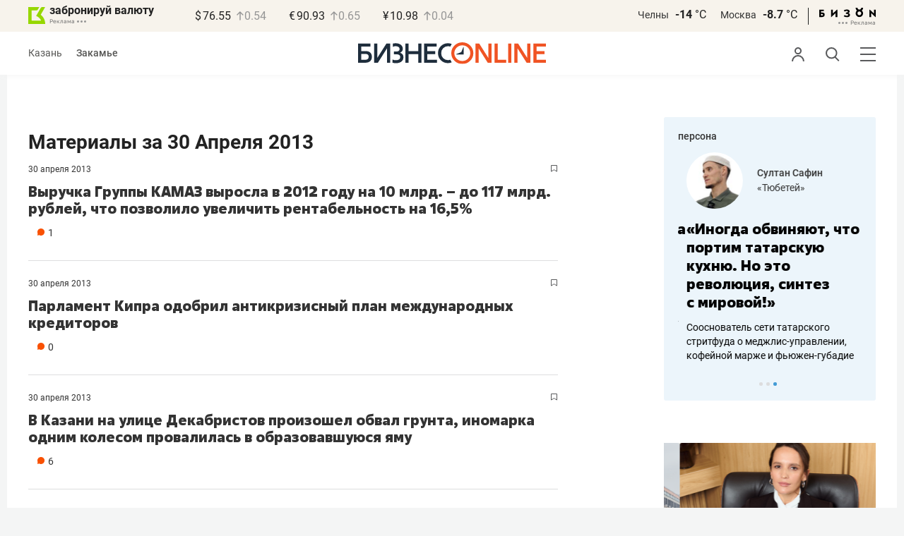

--- FILE ---
content_type: text/html; charset=UTF-8
request_url: https://kam.business-gazeta.ru/by-date/2013-04-30
body_size: 22937
content:
<!DOCTYPE html><html lang="ru"><head prefix="og: http://ogp.me/ns# fb: http://ogp.me/ns/fb# article: http://ogp.me/ns/article#"><meta http-equiv="Content-type" content="text/html; charset=utf-8"/><meta name="viewport" content="width=device-width"><link rel="manifest" href="/yandex-manifest.json"><title>Материалы за 30 Апреля 2013 &mdash; БИЗНЕС Online</title><meta name="description" content=""/><meta name="keywords" content=""/><meta property="og:site_name" content="БИЗНЕС Online"/><meta property="og:title" content="Материалы за 30 Апреля 2013 &mdash; БИЗНЕС Online"/><meta property="og:url" content="https://kam.business-gazeta.ru/by-date/2013-04-30"/><meta property="og:locale" content="ru_RU"/><meta property="og:image" content=""/><meta property="og:image:width" content="1200"/><meta property="og:image:height" content="630"/><meta property="fb:pages" content="375587425929352"/><meta property="fb:app_id" content="264445863914267"/><meta name="twitter:card" content="summary_large_image"><meta name="twitter:site" content="@businessgazeta"><meta name="twitter:title" content="Материалы за 30 Апреля 2013 &mdash; БИЗНЕС Online"/><meta name="twitter:image" content=""/><meta property="vk:image" content=""/><link rel="publisher" href="https://plus.google.com/+Business-gazetaRu"><link rel="canonical" href="https://kam.business-gazeta.ru/by-date/2013-04-30"/><link rel="icon" href="/favicon.svg" sizes="any" type="image/svg+xml"><link rel="mask-icon" href="/fav-mask.svg" color="#e8590d"><link rel="icon" href="/favicon.svg" sizes="any" type="image/svg+xml"><link rel="apple-touch-icon" sizes="180x180" href="/icon180x180.png"/><meta name="apple-itunes-app" content="app-id=920814306"/><meta name="google-play-app" content="app-id=ru.business.gazeta"/><meta name="yandex-verification" content="54d5d1d3e8847f3b"><link rel="preconnect" href="https://statix.business-gazeta.ru"><link rel="preload" href="https://statix.business-gazeta.ru/fonts/roboto-v20-latin_cyrillic-regular.woff2" as="font"><link rel="preload" href="https://statix.business-gazeta.ru/fonts/roboto-v20-latin-500.woff2" as="font"><link rel="preload" href="https://statix.business-gazeta.ru/fonts/roboto-v20-latin_cyrillic-700.woff2" as="font"><link rel="preload" href="https://statix.business-gazeta.ru/fonts/roboto-v20-latin-regular.woff2" as="font"><link rel="preload" href="https://statix.business-gazeta.ru/fonts/roboto-v20-latin_cyrillic-300.woff2" as="font"><link rel="stylesheet" href="https://statix.business-gazeta.ru/css/style.css?v=210120263311"><link rel="preload" href="https://statix.business-gazeta.ru/css/s.min.css?v=210120263311" as="style"><link rel="preload" href="https://statix.business-gazeta.ru/js/s.min.js?v=210120263311" as="script"><link rel="preload" href="https://statix.business-gazeta.ru/js/library/slick/slick.css" as="style" /><link rel="preload" href="https://statix.business-gazeta.ru/js/library/slick/slick-theme.css" as="style" /><script async src="https://www.googletagmanager.com/gtag/js?id=UA-8810077-1"></script><script>
        window.static_path = 'https://statix.business-gazeta.ru';
        window.city = 'Naberezhnye Chelny';
        window.region = 10;

        window.__METRICS__ = {
            endpoint: 'https://xstat.gazeta.bo/metrics/collect',
            contentSelector: '.article__content', // 1) дочитываемость в рамках элемента
            engagedThresholdMs: 30000,            // 5) «прочитал» после >=30с вовлечённости
            heartbeatMs: 15000,
            content: {},
                    };

    </script><link rel="stylesheet" type="text/css" href="https://statix.business-gazeta.ru/js/library/slick/slick.css" /><link rel="stylesheet" type="text/css" href="https://statix.business-gazeta.ru/js/library/slick/slick-theme.css" /><link type="text/css" href="https://statix.business-gazeta.ru/css/s.min.css?v=210120263311" rel="stylesheet"><script>window.yaContextCb = window.yaContextCb || [];</script><script src="https://yandex.ru/ads/system/context.js" async></script></head><body>
    <header class="header header__sticky"><div class="header__top"><div class="header__wrap"><div class="header__currency"><div class="currency"><div class="currency__logo"><a class="currency__logo-link"
                 href="https://www.bankofkazan.ru/currency-exchange-ru/?utm_source=business-gazeta&utm_medium=cpc&utm_campaign=brendirovanie_kursa&erid=2SDnjezs328"
                 target="_blank"
                 rel="nofollow noopener noreferrer"
                 alt="Реклама. ООО КБЭР «Банк Казани»"
                 title="Реклама. ООО КБЭР «Банк Казани»"
              >
                  забронируй валюту
              </a><div class="currency__advertising-adv">
    Реклама</div><svg class="currency__advertising-dots" xmlns="http://www.w3.org/2000/svg" width="13" height="3" viewBox="0 0 13 3" fill="none"><circle cx="11.5" cy="1.5" r="1.5" fill="#969696"/><circle cx="6.5" cy="1.5" r="1.5" fill="#969696"/><circle cx="1.5" cy="1.5" r="1.5" fill="#969696"/></svg><div class="currency__advertising-popup"><div class="currency__advertising-popup_block"><div class="currency__advertising-popup_text">
            Реклама
            <div class="currency__advertising-popup_advertiser">
                Рекламодатель
            </div><div>
                ООО КБЭР «Банк Казани»
            </div></div><div class="currency__advertising-popup_closer"><svg xmlns="http://www.w3.org/2000/svg" width="12" height="12" viewBox="0 0 12 12" fill="none"><path d="M1 1.00024L10.9998 11" stroke="#969696" stroke-width="2" stroke-linecap="round" stroke-linejoin="round"/><path d="M1 10.9998L10.9998 0.999961" stroke="#969696" stroke-width="2" stroke-linecap="round" stroke-linejoin="round"/></svg></div></div></div></div><div class="currency__exchange"><ul class="exchange"><li class="exchange__item"><span class="exchange__currency">&#36;</span><span class="exchange__course">76.55</span><span class="exchange__dynamic"><svg xmlns="http://www.w3.org/2000/svg" width="10" height="13"
                                           viewBox="0 0 10 13" fill="none"><path d="M1.00017 4.92765L4.92782 1L8.85547 4.92765M4.92782 12L4.92782 1.11"
                                                  stroke="#969696" stroke-width="1.5" stroke-miterlimit="10"
                                                  stroke-linecap="round" stroke-linejoin="round" /></svg></span><span class="exchange__delta">0.54</span></li><li class="exchange__item"><span class="exchange__currency">&#8364;</span><span class="exchange__course">90.93</span><span class="exchange__dynamic"><svg xmlns="http://www.w3.org/2000/svg" width="10" height="13"
                                           viewBox="0 0 10 13" fill="none"><path d="M1.00017 4.92765L4.92782 1L8.85547 4.92765M4.92782 12L4.92782 1.11"
                                                  stroke="#969696" stroke-width="1.5" stroke-miterlimit="10"
                                                  stroke-linecap="round" stroke-linejoin="round" /></svg></span><span class="exchange__delta">0.65</span></li><li class="exchange__item"><span class="exchange__currency">&#165;</span><span class="exchange__course">10.98</span><span class="exchange__dynamic"><svg xmlns="http://www.w3.org/2000/svg" width="10" height="13"
                                           viewBox="0 0 10 13" fill="none"><path d="M1.00017 4.92765L4.92782 1L8.85547 4.92765M4.92782 12L4.92782 1.11"
                                                  stroke="#969696" stroke-width="1.5" stroke-miterlimit="10"
                                                  stroke-linecap="round" stroke-linejoin="round" /></svg></span><span class="exchange__delta">0.04</span></li></ul></div></div></div><div class="header__weather"><div class="weather-block"><ul class="weather-block__list"><li class="weather-block__item"><a href="#" class="weather-block__city">Челны</a><span class="weather-block__temp">-14
                                    <span class="weather-block__degree">°С</span></span></li><li class="weather-block__item"><a href="#" class="weather-block__city">Москва</a><span class="weather-block__temp">-8.7
                                    <span class="weather-block__degree">°С</span></span></li></ul><div class="weather-block__line"></div><div class="weather-block__svg"><a href="https://bizon.gallery/?erid=2SDnjeY5YXr" target="_blank"><svg xmlns="http://www.w3.org/2000/svg" width="80" height="14" viewBox="0 0 80 14" fill="none"><path fill-rule="evenodd" clip-rule="evenodd" d="M35.8088 5.45693L34.803 3.50207C36.1891 2.80752 37.7206 2.45305 39.2709 2.46798C40.5704 2.47931 41.5204 2.76263 42.121 3.31792C42.3995 3.55884 42.6236 3.85619 42.7784 4.19029C42.9333 4.52438 43.0153 4.88757 43.0191 5.25578C43.0187 5.61919 42.9354 5.9777 42.7755 6.30403C42.6144 6.63896 42.3754 6.93041 42.0785 7.15397C41.7683 7.38184 41.4128 7.54031 41.0359 7.61861C41.4918 7.66857 41.931 7.81851 42.3222 8.05774C42.6911 8.28164 42.9972 8.59553 43.2118 8.97001C43.4282 9.36456 43.5265 9.81302 43.4951 10.2619C43.4945 10.7857 43.3452 11.2986 43.0645 11.7408C42.7373 12.2458 42.2708 12.6453 41.7216 12.8911C41.0155 13.2104 40.2498 13.3764 39.4749 13.3784C37.7781 13.3816 36.1079 12.9568 34.6189 12.1431L35.8995 10.4206C36.8329 10.9609 37.8798 11.2753 38.9564 11.3385C39.476 11.3791 39.9944 11.2456 40.4296 10.9589C40.5707 10.8622 40.6893 10.7362 40.7773 10.5895C40.8653 10.4428 40.9207 10.2789 40.9396 10.1089C41.0152 9.20044 40.2058 8.7462 38.5116 8.7462H37.792V6.64967H38.5513C39.9508 6.64967 40.5883 6.26626 40.4636 5.49942C40.356 4.90447 39.897 4.5815 39.0697 4.522C38.5843 4.51326 38.1003 4.57627 37.6333 4.70899C37.0056 4.9075 36.3953 5.15767 35.8088 5.45693Z" fill="black"/><path fill-rule="evenodd" clip-rule="evenodd" d="M23.0673 7.61534L17.1999 13.1513H16.6475V2.68853H19.1746V8.1763L25.0562 2.68286H25.6398V13.1513H23.0673V7.61534Z" fill="black"/><path fill-rule="evenodd" clip-rule="evenodd" d="M6.39154 4.76521H2.52999V6.71724H4.09387C4.94179 6.72803 5.77536 6.93764 6.52753 7.3292C7.34725 7.73528 7.71839 8.63716 7.64095 10.0348C7.61997 10.5885 7.4706 11.1297 7.20465 11.6157C6.92872 12.0952 6.51921 12.4841 6.02606 12.7348C5.42591 13.03 4.76235 13.173 4.09387 13.1513H0V2.68286H6.39154V4.76521ZM2.52999 11.0973H3.53291C4.59628 11.0973 5.12324 10.7195 5.1138 9.96401C5.10435 9.20851 4.58211 8.82509 3.54708 8.81376H2.52999V11.0973Z" fill="black"/><path fill-rule="evenodd" clip-rule="evenodd" d="M60.2183 3.96638C61.0252 4.66699 61.5989 5.59742 61.8624 6.63308C62.126 7.66874 62.0668 8.7602 61.6929 9.76131C61.3189 10.7624 60.648 11.6254 59.7701 12.2347C58.8921 12.8439 57.8489 13.1704 56.7803 13.1704C55.7116 13.1704 54.6684 12.8439 53.7905 12.2347C52.9125 11.6254 52.2416 10.7624 51.8677 9.76131C51.4937 8.7602 51.4346 7.66874 51.6981 6.63308C51.9616 5.59742 52.5353 4.66699 53.3423 3.96638C52.7735 3.47423 52.3178 2.86503 52.0063 2.18046C51.6949 1.49588 51.535 0.752099 51.5376 0H54.1072C54.1298 0.693876 54.4213 1.35178 54.9201 1.83463C55.419 2.31748 56.086 2.58744 56.7803 2.58744C57.4745 2.58744 58.1415 2.31748 58.6404 1.83463C59.1392 1.35178 59.4307 0.693876 59.4533 0H62.023C62.025 0.75201 61.8648 1.49561 61.5534 2.1801C61.2419 2.86459 60.7865 3.47387 60.2183 3.96638ZM58.6685 6.03741C58.2313 5.60164 57.6566 5.3309 57.0422 5.27129C56.4278 5.21168 55.8118 5.3669 55.299 5.7105C54.7861 6.0541 54.4083 6.56483 54.2298 7.15572C54.0512 7.74662 54.083 8.38114 54.3198 8.95121C54.5565 9.52128 54.9836 9.99166 55.5282 10.2822C56.0728 10.5728 56.7013 10.6656 57.3066 10.5449C57.912 10.4241 58.4567 10.0972 58.8482 9.61992C59.2396 9.14261 59.4534 8.54437 59.4533 7.9271C59.4539 7.57588 59.3848 7.22805 59.2501 6.90369C59.1154 6.57934 58.9177 6.2849 58.6685 6.03741Z" fill="black"/><path fill-rule="evenodd" clip-rule="evenodd" d="M73.5804 7.61558L79.4506 13.1515H80.0003V2.68877H77.4731V8.17654L71.5944 2.68311H71.0107V13.1515H73.5804V7.61558Z" fill="black"/></svg></a><div class="weather__advertising-adv">
    Реклама</div><svg class="weather__advertising-dots" xmlns="http://www.w3.org/2000/svg" width="13" height="3" viewBox="0 0 13 3" fill="none"><circle cx="11.5" cy="1.5" r="1.5" fill="#969696"/><circle cx="6.5" cy="1.5" r="1.5" fill="#969696"/><circle cx="1.5" cy="1.5" r="1.5" fill="#969696"/></svg><div class="weather__advertising-popup"><div class="weather__advertising-popup_block"><div class="weather__advertising-popup_text">
            Реклама
            <div class="weather__advertising-popup_advertiser">
                Рекламодатель
            </div><div>
                bizon.gallery
            </div></div><div class="weather__advertising-popup_closer"><svg xmlns="http://www.w3.org/2000/svg" width="12" height="12" viewBox="0 0 12 12" fill="none"><path d="M1 1.00024L10.9998 11" stroke="#969696" stroke-width="2" stroke-linecap="round" stroke-linejoin="round"/><path d="M1 10.9998L10.9998 0.999961" stroke="#969696" stroke-width="2" stroke-linecap="round" stroke-linejoin="round"/></svg></div></div></div></div></div></div></div></div><div class="header__bottom"><div class="header__wrap"><div class="header__cities"><ul class="cities"><li class="cities__item"><a href="/kazan?url=/by-date/2013-04-30"
                   class="cities__link">Казань</a></li><li class="cities__item"><span class="cities__text">Закамье</span></li></ul></div><div class="header__brand"><a href="https://www.business-gazeta.ru" class="header__logo"><img src="https://statix.business-gazeta.ru/img/logo_bo_new.svg" alt="БИЗНЕС Online"
                 title="БИЗНЕС Online" /></a></div><div class="header__sidebar"><ul class="main-nav"><li class="main-nav__item main-nav__item_user "><span class="main-nav__inner" data-modal="#auth" data-toggle="modal"><img src="https://statix.business-gazeta.ru/img/icons/user.svg" alt=""></span></li><li class="main-nav__item main-nav__item_search"><span class="main-nav__inner"><span class="main-nav__search"><img src="https://statix.business-gazeta.ru/img/icons/search.svg" alt=""></span></span></li><li class="main-nav__item main-nav__item_menu"><div class="main-nav__collapse"></div></li></ul></div></div></div></header><!-- TODO: Add class "header-popup_opened" to "header-popup" --><div class="header-popup"><div class="container"><div class="header-menu"><div class="header-menu__left"><div class="cellar"><div class="cellar__wrap"><div class="cellar__col"><div class="cellar__hat"><a href="https://sport.business-gazeta.ru" class="cellar__title" target="_blank"><span
                                            class="icon-stopwatch"></span> Спорт</a></div><a class="cellar__subtitle">Рубрики</a><ul class="cellar__list"><li class="cellar__item"><a
                                            href="/category/6"
                                            class="cellar__link">Новости</a></li><li class="cellar__item"><a
                                            href="/category/13"
                                            class="cellar__link">Политика</a></li><li class="cellar__item"><a
                                            href="/category/12"
                                            class="cellar__link">Бизнес</a></li><li class="cellar__item"><a
                                            href="/category/19"
                                            class="cellar__link">Строительство</a></li><li class="cellar__item"><a
                                            href="/category/620"
                                            class="cellar__link">Криминал</a></li><li class="cellar__item"><a
                                            href="/category/621"
                                            class="cellar__link">Происшествие</a></li></ul></div><div class="cellar__col"><div class="cellar__hat"><a href="/category/534"
                                   class="cellar__title">Культура</a></div><div class="cellar__subtitle"></div><ul class="cellar__list"><li class="cellar__item"><a
                                            href="/category/472"
                                            class="cellar__link">Афиша</a></li><li class="cellar__item"><a href="/events"
                                                            class="cellar__link">Анонсы</a></li><li class="cellar__item"><a
                                            href="/category/1"
                                            class="cellar__link">Персона</a></li><li class="cellar__item"><a
                                            href="/conferences"
                                            class="cellar__link">Интернет-конференция</a></li><li class="cellar__item"><a
                                            href="/category/51"
                                            class="cellar__link">Пресс-релизы</a></li><li class="cellar__item"><a
                                            href="/persons?fullpage"
                                            class="cellar__link">Персоналии</a></li></ul></div><div class="cellar__col"><div class="cellar__hat"><a href="/category/694"
                                   class="cellar__title">Экспертное интервью</a></div><div class="cellar__subtitle"></div><ul class="cellar__list"><li class="cellar__item"><a
                                            href="/category/160"
                                            class="cellar__link">Рейтинги</a></li><li class="cellar__item"><a
                                            href="/category/2"
                                            class="cellar__link">Круглый стол</a></li><li class="cellar__item"><a href="/videos"
                                                            class="cellar__link">Видео</a></li><li class="cellar__item"><a href="/category/613"
                                                            class="cellar__link">Фотоистории</a></li><li class="cellar__item"><a
                                            href="/category/586"
                                            class="cellar__link">Тесты</a></li><li class="cellar__item"><a
                                            href="/category/628"
                                            class="cellar__link">Инсайдеры</a></li></ul></div></div><div class="cellar__wrap"><div class="hashtags"><a class="hashtags__title">Популярные хештеги</a><ul class="hashtag-list"><li class="hashtag-list__item"><a
                                            href="/category/847"
                                            class="hashtag-list__link">#сво</a></li><li class="hashtag-list__item"><a
                                            href="/category/787"
                                            class="hashtag-list__link">#утраты</a></li><li class="hashtag-list__item"><a
                                            href="/category/921"
                                            class="hashtag-list__link">#новая идеология России</a></li><li class="hashtag-list__item"><a
                                            href="/category/625"
                                            class="hashtag-list__link">#топ-10</a></li><li class="hashtag-list__item"><a
                                            href="/category/638"
                                            class="hashtag-list__link">#силовики</a></li><li class="hashtag-list__item"><a
                                            href="/category/923"
                                            class="hashtag-list__link">#адмиралтейка</a></li></ul></div></div><div class="cellar__wrap"><div class="cellar__col"><a href="/pages/office?slug=kam?fullpage" class="cellar__subtitle flash">Редакция</a></div><div class="cellar__col"><a href="/pages/adv?slug=kam?fullpage" class="cellar__subtitle flash">Реклама</a></div><div class="cellar__col"><a href="/career/?fullpage" class="cellar__subtitle flash">Карьера</a></div></div></div></div><div class="header-menu__right"><div class="sociality sociality_top"><div class="sociality__title">Социальные сети</div><ul class="social-net social-net_gray"><li class="social-net__item"><a rel="nofollow" href="https://vk.com/businessgazeta"
                                                        target="_blank" class="social-net__link"><span
                                        class="icon-vk"></span><span class="vk">вконтакте</span></a></li><li class="social-net__item"><a rel="nofollow" href="https://twitter.com/Businessgazeta"
                                                        target="_blank" class="social-net__link"><span
                                        class="icon-tw"></span><span class="tw"> twitter</span></a></li><li class="social-net__item"><a rel="nofollow" href="https://t.me/businessgazeta"
                                                        target="_blank" class="social-net__link"><span
                                        class="icon-tg"></span><span class="telegram">businessgazeta</span></a></li><li class="social-net__item"><a rel="nofollow" href="https://t.me/gazetabo"
                                                        target="_blank" class="social-net__link"><span
                                        class="icon-tg"></span><span class="telegram">gazetabo</span></a></li><li class="social-net__item"><a rel="nofollow" href="https://zen.yandex.ru/businessgazeta"
                                                        target="_blank" class="social-net__link"><span
                                        class="icon-zen"></span><span class="dz">дзен</span></a></li><li class="social-net__item"><a rel="nofollow"
                                                        href="https://www.youtube.com/user/MrBusinessonline"
                                                        target="_blank" class="social-net__link"><span
                                        class="icon-yt"></span><span class="yout">youtube</span></a></li></ul></div><br><br><br><br><br><br><br><br><div class="sociality sociality_top"><ul class="social-net social-net_gray"><li class="social-net__item"><a href="https://m.business-gazeta.ru" rel="nofollow"
                                                        class="social-net__link"><span class="mobile-version"></span><span>мобильная версия</span></a></li></ul></div></div></div></div></div><!-- TODO: Add class "search-popup_opened" to "search-popup" --><div class="search-popup"><div class="container"><div class="search-form"><form action="/search?fullpage" method="post" class="search-form__form" data-page="1"><input class="search-form__input" type="text" placeholder="Поиск" autofocus/><button class="search-form__button" type="submit"><!-- --></button></form></div><section class="search-result"><header class="search-result__header"><ul class="search-result__tabs"><li class="search-result__tab"><span class="search-result__tab-link search-result__tab-link_active"
                              data-period="1">за все время</span></li><li class="search-result__tab"><span class="search-result__tab-link"
                              data-period="2">сегодня</span></li><li class="search-result__tab"><span class="search-result__tab-link"
                              data-period="3">неделя</span></li><li class="search-result__tab"><span class="search-result__tab-link"
                              data-period="4">год</span></li></ul><div class="search-result__found hidden"><div class="search-result__found-result">найдено: <span></span></div><div class="search-result__filter"><a href="#" class="search-result__filter-link" data-sort="true">сначала новые</a></div></div></header><ul class="search-result__list"></ul><footer class="search-result__footer hidden"><a href="#" class="search-result__more">показать еще</a></footer></section></div></div>
    <div class="page">
        <div class="container">

            <a class="slot js-slot" data-site="3" data-slot="8" data-target=""></a>

            <div class="layout layout_article">

                <div class="layout__main">

                    <div class="person-page">

                        <h1>Материалы за 30 Апреля 2013</h1>

                        <div class="js-pager__inner">

                                                            <article class="article-news" id="article79535"><div class="article-news__box"><div class="article-news__favorite"><div class="popover popover_favorite"><a class="icon-favorite anonymous " href="#article79535" data-type="article" data-id="79535"><svg width="9" height="10" viewBox="0 0 9 10" fill="none" xmlns="http://www.w3.org/2000/svg"><path d="M0.5 0.5V9.11L4.24 6.83L4.5 6.67L4.76 6.83L8.5 9.11V0.5H0.5Z" stroke="#58595B"/></svg></a><div class="popover__wrap" alt="Добавить материал в закладки"><div class="popover__text"><div>Сохраняйте новости, статьи, комментарии чтобы прочитать их позже</div></div><div class="popover__buttons"><button class="button" data-modal="#auth" data-toggle="modal">Войти</button></div></div></div></div><div class="article-news__genre"><span class="article-news__datetime"><a href="/by-date/2013-04-30">
                        30 Апреля
                 2013            </a></span></div><div class="article-news__desc"><a href="/article/79535"

                   class="article-news__title">Выручка Группы КАМАЗ выросла в 2012 году на 10 млрд. – до 117 млрд. рублей, что позволило увеличить рентабельность на 16,5%</a><div class="article-news__text"><a href="/article/79535"
                       class="article-news__announce"></a><a href="/article/79535#comments"
                           class="article-news__comments" data-article-id="79535"><span class="comments-num">1</span></a></div></div></div><img src="/measuring_pixel/1/article/79535"
             alt=""
             src="data:image/png;base64, R0lGODlhAQABAJAAAP8AAAAAACH5BAUQAAAALAAAAAABAAEAAAICBAEAOw=="
             class="pixel"
        /></article>                                                            <article class="article-news" id="article79534"><div class="article-news__box"><div class="article-news__favorite"><div class="popover popover_favorite"><a class="icon-favorite anonymous " href="#article79534" data-type="article" data-id="79534"><svg width="9" height="10" viewBox="0 0 9 10" fill="none" xmlns="http://www.w3.org/2000/svg"><path d="M0.5 0.5V9.11L4.24 6.83L4.5 6.67L4.76 6.83L8.5 9.11V0.5H0.5Z" stroke="#58595B"/></svg></a><div class="popover__wrap" alt="Добавить материал в закладки"><div class="popover__text"><div>Сохраняйте новости, статьи, комментарии чтобы прочитать их позже</div></div><div class="popover__buttons"><button class="button" data-modal="#auth" data-toggle="modal">Войти</button></div></div></div></div><div class="article-news__genre"><span class="article-news__datetime"><a href="/by-date/2013-04-30">
                        30 Апреля
                 2013            </a></span></div><div class="article-news__desc"><a href="/article/79534"

                   class="article-news__title">Парламент Кипра одобрил антикризисный план международных кредиторов</a><div class="article-news__text"><a href="/article/79534"
                       class="article-news__announce"></a><a href="/article/79534#comments"
                           class="article-news__comments" data-article-id="79534"><span class="comments-num">0</span></a></div></div></div><img src="/measuring_pixel/1/article/79534"
             alt=""
             src="data:image/png;base64, R0lGODlhAQABAJAAAP8AAAAAACH5BAUQAAAALAAAAAABAAEAAAICBAEAOw=="
             class="pixel"
        /></article>                                                            <article class="article-news" id="article79533"><div class="article-news__box"><div class="article-news__favorite"><div class="popover popover_favorite"><a class="icon-favorite anonymous " href="#article79533" data-type="article" data-id="79533"><svg width="9" height="10" viewBox="0 0 9 10" fill="none" xmlns="http://www.w3.org/2000/svg"><path d="M0.5 0.5V9.11L4.24 6.83L4.5 6.67L4.76 6.83L8.5 9.11V0.5H0.5Z" stroke="#58595B"/></svg></a><div class="popover__wrap" alt="Добавить материал в закладки"><div class="popover__text"><div>Сохраняйте новости, статьи, комментарии чтобы прочитать их позже</div></div><div class="popover__buttons"><button class="button" data-modal="#auth" data-toggle="modal">Войти</button></div></div></div></div><div class="article-news__genre"><span class="article-news__datetime"><a href="/by-date/2013-04-30">
                        30 Апреля
                 2013            </a></span></div><div class="article-news__desc"><a href="/article/79533"

                   class="article-news__title">В Казани на улице Декабристов произошел обвал грунта, иномарка одним колесом провалилась в образовавшуюся яму</a><div class="article-news__text"><a href="/article/79533"
                       class="article-news__announce"></a><a href="/article/79533#comments"
                           class="article-news__comments" data-article-id="79533"><span class="comments-num">6</span></a></div></div></div><img src="/measuring_pixel/1/article/79533"
             alt=""
             src="data:image/png;base64, R0lGODlhAQABAJAAAP8AAAAAACH5BAUQAAAALAAAAAABAAEAAAICBAEAOw=="
             class="pixel"
        /></article>                                                            <article class="article-news" id="article79532"><div class="article-news__box"><div class="article-news__favorite"><div class="popover popover_favorite"><a class="icon-favorite anonymous " href="#article79532" data-type="article" data-id="79532"><svg width="9" height="10" viewBox="0 0 9 10" fill="none" xmlns="http://www.w3.org/2000/svg"><path d="M0.5 0.5V9.11L4.24 6.83L4.5 6.67L4.76 6.83L8.5 9.11V0.5H0.5Z" stroke="#58595B"/></svg></a><div class="popover__wrap" alt="Добавить материал в закладки"><div class="popover__text"><div>Сохраняйте новости, статьи, комментарии чтобы прочитать их позже</div></div><div class="popover__buttons"><button class="button" data-modal="#auth" data-toggle="modal">Войти</button></div></div></div></div><div class="article-news__genre"><span class="article-news__datetime"><a href="/by-date/2013-04-30">
                        30 Апреля
                 2013            </a></span></div><div class="article-news__desc"><a href="/article/79532"

                   class="article-news__title">Матч «Анжи» - «Рубин» будет судить рефери из Ростова-на-Дону</a><div class="article-news__text"><a href="/article/79532"
                       class="article-news__announce"></a><a href="/article/79532#comments"
                           class="article-news__comments" data-article-id="79532"><span class="comments-num">1</span></a></div></div></div><img src="/measuring_pixel/1/article/79532"
             alt=""
             src="data:image/png;base64, R0lGODlhAQABAJAAAP8AAAAAACH5BAUQAAAALAAAAAABAAEAAAICBAEAOw=="
             class="pixel"
        /></article>                                                            <article class="article-news" id="article79531"><div class="article-news__box"><div class="article-news__favorite"><div class="popover popover_favorite"><a class="icon-favorite anonymous " href="#article79531" data-type="article" data-id="79531"><svg width="9" height="10" viewBox="0 0 9 10" fill="none" xmlns="http://www.w3.org/2000/svg"><path d="M0.5 0.5V9.11L4.24 6.83L4.5 6.67L4.76 6.83L8.5 9.11V0.5H0.5Z" stroke="#58595B"/></svg></a><div class="popover__wrap" alt="Добавить материал в закладки"><div class="popover__text"><div>Сохраняйте новости, статьи, комментарии чтобы прочитать их позже</div></div><div class="popover__buttons"><button class="button" data-modal="#auth" data-toggle="modal">Войти</button></div></div></div></div><div class="article-news__genre"><span class="article-news__datetime"><a href="/by-date/2013-04-30">
                        30 Апреля
                 2013            </a></span></div><div class="article-news__desc"><a href="/article/79531"

                   class="article-news__title">«Белгородского стрелка» отправили на психиатрическую экспертизу</a><div class="article-news__text"><a href="/article/79531"
                       class="article-news__announce"></a><a href="/article/79531#comments"
                           class="article-news__comments" data-article-id="79531"><span class="comments-num">0</span></a></div></div></div><img src="/measuring_pixel/1/article/79531"
             alt=""
             src="data:image/png;base64, R0lGODlhAQABAJAAAP8AAAAAACH5BAUQAAAALAAAAAABAAEAAAICBAEAOw=="
             class="pixel"
        /></article>                                                            <article class="article-news" id="article79530"><div class="article-news__image"><a href="/article/79530" class="article-news__link"
                ><img class="article-news__img imgmain" loading="lazy" src="https://stcdn.business-online.ru/BO_zag_255_170_02.png" alt="В стоп-лист «невыездных» попадут 8 тысяч жителей Татарстана"></a></div><div class="article-news__box"><div class="article-news__favorite"><div class="popover popover_favorite"><a class="icon-favorite anonymous " href="#article79530" data-type="article" data-id="79530"><svg width="9" height="10" viewBox="0 0 9 10" fill="none" xmlns="http://www.w3.org/2000/svg"><path d="M0.5 0.5V9.11L4.24 6.83L4.5 6.67L4.76 6.83L8.5 9.11V0.5H0.5Z" stroke="#58595B"/></svg></a><div class="popover__wrap" alt="Добавить материал в закладки"><div class="popover__text"><div>Сохраняйте новости, статьи, комментарии чтобы прочитать их позже</div></div><div class="popover__buttons"><button class="button" data-modal="#auth" data-toggle="modal">Войти</button></div></div></div></div><div class="article-news__genre"><span class="article-news__datetime"><a href="/by-date/2013-04-30">
                        30 Апреля
                 2013            </a></span></div><div class="article-news__desc"><a href="/article/79530"

                   class="article-news__title">В стоп-лист «невыездных» попадут 8 тысяч жителей Татарстана</a><div class="article-news__text"><a href="/article/79530"
                       class="article-news__announce"></a><a href="/article/79530#comments"
                           class="article-news__comments" data-article-id="79530"><span class="comments-num">25</span></a></div></div></div><img src="/measuring_pixel/1/article/79530"
             alt=""
             src="data:image/png;base64, R0lGODlhAQABAJAAAP8AAAAAACH5BAUQAAAALAAAAAABAAEAAAICBAEAOw=="
             class="pixel"
        /></article>                                                            <article class="article-news" id="article79529"><div class="article-news__box"><div class="article-news__favorite"><div class="popover popover_favorite"><a class="icon-favorite anonymous " href="#article79529" data-type="article" data-id="79529"><svg width="9" height="10" viewBox="0 0 9 10" fill="none" xmlns="http://www.w3.org/2000/svg"><path d="M0.5 0.5V9.11L4.24 6.83L4.5 6.67L4.76 6.83L8.5 9.11V0.5H0.5Z" stroke="#58595B"/></svg></a><div class="popover__wrap" alt="Добавить материал в закладки"><div class="popover__text"><div>Сохраняйте новости, статьи, комментарии чтобы прочитать их позже</div></div><div class="popover__buttons"><button class="button" data-modal="#auth" data-toggle="modal">Войти</button></div></div></div></div><div class="article-news__genre"><span class="article-news__datetime"><a href="/by-date/2013-04-30">
                        30 Апреля
                 2013            </a></span></div><div class="article-news__desc"><a href="/article/79529"

                   class="article-news__title">Серийное производство «Ё-мобилей» начнется уже во второй половине 2014 года</a><div class="article-news__text"><a href="/article/79529"
                       class="article-news__announce"></a><a href="/article/79529#comments"
                           class="article-news__comments" data-article-id="79529"><span class="comments-num">6</span></a></div></div></div><img src="/measuring_pixel/1/article/79529"
             alt=""
             src="data:image/png;base64, R0lGODlhAQABAJAAAP8AAAAAACH5BAUQAAAALAAAAAABAAEAAAICBAEAOw=="
             class="pixel"
        /></article>                                                            <article class="article-news" id="article79528"><div class="article-news__box"><div class="article-news__favorite"><div class="popover popover_favorite"><a class="icon-favorite anonymous " href="#article79528" data-type="article" data-id="79528"><svg width="9" height="10" viewBox="0 0 9 10" fill="none" xmlns="http://www.w3.org/2000/svg"><path d="M0.5 0.5V9.11L4.24 6.83L4.5 6.67L4.76 6.83L8.5 9.11V0.5H0.5Z" stroke="#58595B"/></svg></a><div class="popover__wrap" alt="Добавить материал в закладки"><div class="popover__text"><div>Сохраняйте новости, статьи, комментарии чтобы прочитать их позже</div></div><div class="popover__buttons"><button class="button" data-modal="#auth" data-toggle="modal">Войти</button></div></div></div></div><div class="article-news__genre"><span class="article-news__datetime"><a href="/by-date/2013-04-30">
                        30 Апреля
                 2013            </a></span></div><div class="article-news__desc"><a href="/article/79528"

                   class="article-news__title">Президент РТ обсудил с министром энергетики ОАЭ возможности сотрудничества «Татнефти» с нефтяными компаниями страны</a><div class="article-news__text"><a href="/article/79528"
                       class="article-news__announce"></a><a href="/article/79528#comments"
                           class="article-news__comments" data-article-id="79528"><span class="comments-num">0</span></a></div></div></div><img src="/measuring_pixel/1/article/79528"
             alt=""
             src="data:image/png;base64, R0lGODlhAQABAJAAAP8AAAAAACH5BAUQAAAALAAAAAABAAEAAAICBAEAOw=="
             class="pixel"
        /></article>                                                            <article class="article-news" id="article79527"><div class="article-news__box"><div class="article-news__favorite"><div class="popover popover_favorite"><a class="icon-favorite anonymous " href="#article79527" data-type="article" data-id="79527"><svg width="9" height="10" viewBox="0 0 9 10" fill="none" xmlns="http://www.w3.org/2000/svg"><path d="M0.5 0.5V9.11L4.24 6.83L4.5 6.67L4.76 6.83L8.5 9.11V0.5H0.5Z" stroke="#58595B"/></svg></a><div class="popover__wrap" alt="Добавить материал в закладки"><div class="popover__text"><div>Сохраняйте новости, статьи, комментарии чтобы прочитать их позже</div></div><div class="popover__buttons"><button class="button" data-modal="#auth" data-toggle="modal">Войти</button></div></div></div></div><div class="article-news__genre"><span class="article-news__datetime"><a href="/by-date/2013-04-30">
                        30 Апреля
                 2013            </a></span></div><div class="article-news__desc"><a href="/article/79527"

                   class="article-news__title">В Татарстане таксистам выдано 8,7 тыс. разрешений на перевозку багажа и пассажиров </a><div class="article-news__text"><a href="/article/79527"
                       class="article-news__announce"></a><a href="/article/79527#comments"
                           class="article-news__comments" data-article-id="79527"><span class="comments-num">1</span></a></div></div></div><img src="/measuring_pixel/1/article/79527"
             alt=""
             src="data:image/png;base64, R0lGODlhAQABAJAAAP8AAAAAACH5BAUQAAAALAAAAAABAAEAAAICBAEAOw=="
             class="pixel"
        /></article>                                                            <article class="article-news" id="article79526"><div class="article-news__box"><div class="article-news__favorite"><div class="popover popover_favorite"><a class="icon-favorite anonymous " href="#article79526" data-type="article" data-id="79526"><svg width="9" height="10" viewBox="0 0 9 10" fill="none" xmlns="http://www.w3.org/2000/svg"><path d="M0.5 0.5V9.11L4.24 6.83L4.5 6.67L4.76 6.83L8.5 9.11V0.5H0.5Z" stroke="#58595B"/></svg></a><div class="popover__wrap" alt="Добавить материал в закладки"><div class="popover__text"><div>Сохраняйте новости, статьи, комментарии чтобы прочитать их позже</div></div><div class="popover__buttons"><button class="button" data-modal="#auth" data-toggle="modal">Войти</button></div></div></div></div><div class="article-news__genre"><span class="article-news__datetime"><a href="/by-date/2013-04-30">
                        30 Апреля
                 2013            </a></span></div><div class="article-news__desc"><a href="/article/79526"

                   class="article-news__title">Рустам Минниханов и представители компании TGIC обсудили вопросы участия в проекте «СМАРТ Сити Казань» </a><div class="article-news__text"><a href="/article/79526"
                       class="article-news__announce"></a><a href="/article/79526#comments"
                           class="article-news__comments" data-article-id="79526"><span class="comments-num">1</span></a></div></div></div><img src="/measuring_pixel/1/article/79526"
             alt=""
             src="data:image/png;base64, R0lGODlhAQABAJAAAP8AAAAAACH5BAUQAAAALAAAAAABAAEAAAICBAEAOw=="
             class="pixel"
        /></article>                                                            <article class="article-news" id="article79525"><div class="article-news__box"><div class="article-news__favorite"><div class="popover popover_favorite"><a class="icon-favorite anonymous " href="#article79525" data-type="article" data-id="79525"><svg width="9" height="10" viewBox="0 0 9 10" fill="none" xmlns="http://www.w3.org/2000/svg"><path d="M0.5 0.5V9.11L4.24 6.83L4.5 6.67L4.76 6.83L8.5 9.11V0.5H0.5Z" stroke="#58595B"/></svg></a><div class="popover__wrap" alt="Добавить материал в закладки"><div class="popover__text"><div>Сохраняйте новости, статьи, комментарии чтобы прочитать их позже</div></div><div class="popover__buttons"><button class="button" data-modal="#auth" data-toggle="modal">Войти</button></div></div></div></div><div class="article-news__genre"><span class="article-news__datetime"><a href="/by-date/2013-04-30">
                        30 Апреля
                 2013            </a></span></div><div class="article-news__desc"><a href="/article/79525"

                   class="article-news__title">На развязке на Танковом кольце завершены работы по устройству барьерных ограждений </a><div class="article-news__text"><a href="/article/79525"
                       class="article-news__announce"></a><a href="/article/79525#comments"
                           class="article-news__comments" data-article-id="79525"><span class="comments-num">2</span></a></div></div></div><img src="/measuring_pixel/1/article/79525"
             alt=""
             src="data:image/png;base64, R0lGODlhAQABAJAAAP8AAAAAACH5BAUQAAAALAAAAAABAAEAAAICBAEAOw=="
             class="pixel"
        /></article>                                                            <article class="article-news" id="article79524"><div class="article-news__box"><div class="article-news__favorite"><div class="popover popover_favorite"><a class="icon-favorite anonymous " href="#article79524" data-type="article" data-id="79524"><svg width="9" height="10" viewBox="0 0 9 10" fill="none" xmlns="http://www.w3.org/2000/svg"><path d="M0.5 0.5V9.11L4.24 6.83L4.5 6.67L4.76 6.83L8.5 9.11V0.5H0.5Z" stroke="#58595B"/></svg></a><div class="popover__wrap" alt="Добавить материал в закладки"><div class="popover__text"><div>Сохраняйте новости, статьи, комментарии чтобы прочитать их позже</div></div><div class="popover__buttons"><button class="button" data-modal="#auth" data-toggle="modal">Войти</button></div></div></div></div><div class="article-news__genre"><span class="article-news__datetime"><a href="/by-date/2013-04-30">
                        30 Апреля
                 2013            </a></span></div><div class="article-news__desc"><a href="/article/79524"

                   class="article-news__title">«Пешком быстрее»: в Казани пробки – 10 баллов</a><div class="article-news__text"><a href="/article/79524"
                       class="article-news__announce"></a><a href="/article/79524#comments"
                           class="article-news__comments" data-article-id="79524"><span class="comments-num">33</span></a></div></div></div><img src="/measuring_pixel/1/article/79524"
             alt=""
             src="data:image/png;base64, R0lGODlhAQABAJAAAP8AAAAAACH5BAUQAAAALAAAAAABAAEAAAICBAEAOw=="
             class="pixel"
        /></article>                                                            <article class="article-news" id="article79523"><div class="article-news__box"><div class="article-news__favorite"><div class="popover popover_favorite"><a class="icon-favorite anonymous " href="#article79523" data-type="article" data-id="79523"><svg width="9" height="10" viewBox="0 0 9 10" fill="none" xmlns="http://www.w3.org/2000/svg"><path d="M0.5 0.5V9.11L4.24 6.83L4.5 6.67L4.76 6.83L8.5 9.11V0.5H0.5Z" stroke="#58595B"/></svg></a><div class="popover__wrap" alt="Добавить материал в закладки"><div class="popover__text"><div>Сохраняйте новости, статьи, комментарии чтобы прочитать их позже</div></div><div class="popover__buttons"><button class="button" data-modal="#auth" data-toggle="modal">Войти</button></div></div></div></div><div class="article-news__genre"><span class="article-news__datetime"><a href="/by-date/2013-04-30">
                        30 Апреля
                 2013            </a></span></div><div class="article-news__desc"><a href="/article/79523"

                   class="article-news__title">Глава ФСБ в прошлом году заработал 5 млн. рублей</a><div class="article-news__text"><a href="/article/79523"
                       class="article-news__announce"></a><a href="/article/79523#comments"
                           class="article-news__comments" data-article-id="79523"><span class="comments-num">3</span></a></div></div></div><img src="/measuring_pixel/1/article/79523"
             alt=""
             src="data:image/png;base64, R0lGODlhAQABAJAAAP8AAAAAACH5BAUQAAAALAAAAAABAAEAAAICBAEAOw=="
             class="pixel"
        /></article>                                                            <article class="article-news" id="article79522"><div class="article-news__box"><div class="article-news__favorite"><div class="popover popover_favorite"><a class="icon-favorite anonymous " href="#article79522" data-type="article" data-id="79522"><svg width="9" height="10" viewBox="0 0 9 10" fill="none" xmlns="http://www.w3.org/2000/svg"><path d="M0.5 0.5V9.11L4.24 6.83L4.5 6.67L4.76 6.83L8.5 9.11V0.5H0.5Z" stroke="#58595B"/></svg></a><div class="popover__wrap" alt="Добавить материал в закладки"><div class="popover__text"><div>Сохраняйте новости, статьи, комментарии чтобы прочитать их позже</div></div><div class="popover__buttons"><button class="button" data-modal="#auth" data-toggle="modal">Войти</button></div></div></div></div><div class="article-news__genre"><span class="article-news__datetime"><a href="/by-date/2013-04-30">
                        30 Апреля
                 2013            </a></span></div><div class="article-news__desc"><a href="/article/79522"

                   class="article-news__title">Президент РТ в рамках форума в Дубаи обсудил с премьер-министром ОАЭ вопросы экономического сотрудничества</a><div class="article-news__text"><a href="/article/79522"
                       class="article-news__announce"></a><a href="/article/79522#comments"
                           class="article-news__comments" data-article-id="79522"><span class="comments-num">0</span></a></div></div></div><img src="/measuring_pixel/1/article/79522"
             alt=""
             src="data:image/png;base64, R0lGODlhAQABAJAAAP8AAAAAACH5BAUQAAAALAAAAAABAAEAAAICBAEAOw=="
             class="pixel"
        /></article>                                                            <article class="article-news" id="article79521"><div class="article-news__box"><div class="article-news__favorite"><div class="popover popover_favorite"><a class="icon-favorite anonymous " href="#article79521" data-type="article" data-id="79521"><svg width="9" height="10" viewBox="0 0 9 10" fill="none" xmlns="http://www.w3.org/2000/svg"><path d="M0.5 0.5V9.11L4.24 6.83L4.5 6.67L4.76 6.83L8.5 9.11V0.5H0.5Z" stroke="#58595B"/></svg></a><div class="popover__wrap" alt="Добавить материал в закладки"><div class="popover__text"><div>Сохраняйте новости, статьи, комментарии чтобы прочитать их позже</div></div><div class="popover__buttons"><button class="button" data-modal="#auth" data-toggle="modal">Войти</button></div></div></div></div><div class="article-news__genre"><span class="article-news__datetime"><a href="/by-date/2013-04-30">
                        30 Апреля
                 2013            </a></span></div><div class="article-news__desc"><a href="/article/79521"

                   class="article-news__title">В ближайшие время в Казани на улице Роща Фрунзе строители приступят к установке новых столбов освещения</a><div class="article-news__text"><a href="/article/79521"
                       class="article-news__announce"></a><a href="/article/79521#comments"
                           class="article-news__comments" data-article-id="79521"><span class="comments-num">8</span></a></div></div></div><img src="/measuring_pixel/1/article/79521"
             alt=""
             src="data:image/png;base64, R0lGODlhAQABAJAAAP8AAAAAACH5BAUQAAAALAAAAAABAAEAAAICBAEAOw=="
             class="pixel"
        /></article>                                                            <article class="article-news" id="article79520"><div class="article-news__box"><div class="article-news__favorite"><div class="popover popover_favorite"><a class="icon-favorite anonymous " href="#article79520" data-type="article" data-id="79520"><svg width="9" height="10" viewBox="0 0 9 10" fill="none" xmlns="http://www.w3.org/2000/svg"><path d="M0.5 0.5V9.11L4.24 6.83L4.5 6.67L4.76 6.83L8.5 9.11V0.5H0.5Z" stroke="#58595B"/></svg></a><div class="popover__wrap" alt="Добавить материал в закладки"><div class="popover__text"><div>Сохраняйте новости, статьи, комментарии чтобы прочитать их позже</div></div><div class="popover__buttons"><button class="button" data-modal="#auth" data-toggle="modal">Войти</button></div></div></div></div><div class="article-news__genre"><span class="article-news__datetime"><a href="/by-date/2013-04-30">
                        30 Апреля
                 2013            </a></span></div><div class="article-news__desc"><a href="/article/79520"

                   class="article-news__title">Рустам Минниханов провел рабочую встречу с вице-президентом компании «Циско» Энди Макдоналдом</a><div class="article-news__text"><a href="/article/79520"
                       class="article-news__announce"></a><a href="/article/79520#comments"
                           class="article-news__comments" data-article-id="79520"><span class="comments-num">0</span></a></div></div></div><img src="/measuring_pixel/1/article/79520"
             alt=""
             src="data:image/png;base64, R0lGODlhAQABAJAAAP8AAAAAACH5BAUQAAAALAAAAAABAAEAAAICBAEAOw=="
             class="pixel"
        /></article>                                                            <article class="article-news" id="article79519"><div class="article-news__box"><div class="article-news__favorite"><div class="popover popover_favorite"><a class="icon-favorite anonymous " href="#article79519" data-type="article" data-id="79519"><svg width="9" height="10" viewBox="0 0 9 10" fill="none" xmlns="http://www.w3.org/2000/svg"><path d="M0.5 0.5V9.11L4.24 6.83L4.5 6.67L4.76 6.83L8.5 9.11V0.5H0.5Z" stroke="#58595B"/></svg></a><div class="popover__wrap" alt="Добавить материал в закладки"><div class="popover__text"><div>Сохраняйте новости, статьи, комментарии чтобы прочитать их позже</div></div><div class="popover__buttons"><button class="button" data-modal="#auth" data-toggle="modal">Войти</button></div></div></div></div><div class="article-news__genre"><span class="article-news__datetime"><a href="/by-date/2013-04-30">
                        30 Апреля
                 2013            </a></span></div><div class="article-news__desc"><a href="/article/79519"

                   class="article-news__title">В автограде более 450 жителей, не сообщивших налоговикам информацию об открытии и закрытии счета, оштрафовали на 1,8 млн. рублей </a><div class="article-news__text"><a href="/article/79519"
                       class="article-news__announce"></a><a href="/article/79519#comments"
                           class="article-news__comments" data-article-id="79519"><span class="comments-num">1</span></a></div></div></div><img src="/measuring_pixel/1/article/79519"
             alt=""
             src="data:image/png;base64, R0lGODlhAQABAJAAAP8AAAAAACH5BAUQAAAALAAAAAABAAEAAAICBAEAOw=="
             class="pixel"
        /></article>                                                            <article class="article-news" id="article79518"><div class="article-news__box"><div class="article-news__favorite"><div class="popover popover_favorite"><a class="icon-favorite anonymous " href="#article79518" data-type="article" data-id="79518"><svg width="9" height="10" viewBox="0 0 9 10" fill="none" xmlns="http://www.w3.org/2000/svg"><path d="M0.5 0.5V9.11L4.24 6.83L4.5 6.67L4.76 6.83L8.5 9.11V0.5H0.5Z" stroke="#58595B"/></svg></a><div class="popover__wrap" alt="Добавить материал в закладки"><div class="popover__text"><div>Сохраняйте новости, статьи, комментарии чтобы прочитать их позже</div></div><div class="popover__buttons"><button class="button" data-modal="#auth" data-toggle="modal">Войти</button></div></div></div></div><div class="article-news__genre"><span class="article-news__datetime"><a href="/by-date/2013-04-30">
                        30 Апреля
                 2013            </a></span></div><div class="article-news__desc"><a href="/article/79518"

                   class="article-news__title"> &amp;quot;Энергия Рока&amp;quot; прогремит в шестой  раз</a><div class="article-news__text"><a href="/article/79518"
                       class="article-news__announce"></a><a href="/article/79518#comments"
                           class="article-news__comments" data-article-id="79518"><span class="comments-num">0</span></a></div></div></div><img src="/measuring_pixel/1/article/79518"
             alt=""
             src="data:image/png;base64, R0lGODlhAQABAJAAAP8AAAAAACH5BAUQAAAALAAAAAABAAEAAAICBAEAOw=="
             class="pixel"
        /></article>                                                            <article class="article-news" id="article79517"><div class="article-news__box"><div class="article-news__favorite"><div class="popover popover_favorite"><a class="icon-favorite anonymous " href="#article79517" data-type="article" data-id="79517"><svg width="9" height="10" viewBox="0 0 9 10" fill="none" xmlns="http://www.w3.org/2000/svg"><path d="M0.5 0.5V9.11L4.24 6.83L4.5 6.67L4.76 6.83L8.5 9.11V0.5H0.5Z" stroke="#58595B"/></svg></a><div class="popover__wrap" alt="Добавить материал в закладки"><div class="popover__text"><div>Сохраняйте новости, статьи, комментарии чтобы прочитать их позже</div></div><div class="popover__buttons"><button class="button" data-modal="#auth" data-toggle="modal">Войти</button></div></div></div></div><div class="article-news__genre"><span class="article-news__datetime"><a href="/by-date/2013-04-30">
                        30 Апреля
                 2013            </a></span></div><div class="article-news__desc"><a href="/article/79517"

                   class="article-news__title">На чемпионат мира по хоккею в состав сборной России вошли четверо игроков «Ак барса»</a><div class="article-news__text"><a href="/article/79517"
                       class="article-news__announce"></a><a href="/article/79517#comments"
                           class="article-news__comments" data-article-id="79517"><span class="comments-num">4</span></a></div></div></div><img src="/measuring_pixel/1/article/79517"
             alt=""
             src="data:image/png;base64, R0lGODlhAQABAJAAAP8AAAAAACH5BAUQAAAALAAAAAABAAEAAAICBAEAOw=="
             class="pixel"
        /></article>                                                            <article class="article-news" id="article79516"><div class="article-news__box"><div class="article-news__favorite"><div class="popover popover_favorite"><a class="icon-favorite anonymous " href="#article79516" data-type="article" data-id="79516"><svg width="9" height="10" viewBox="0 0 9 10" fill="none" xmlns="http://www.w3.org/2000/svg"><path d="M0.5 0.5V9.11L4.24 6.83L4.5 6.67L4.76 6.83L8.5 9.11V0.5H0.5Z" stroke="#58595B"/></svg></a><div class="popover__wrap" alt="Добавить материал в закладки"><div class="popover__text"><div>Сохраняйте новости, статьи, комментарии чтобы прочитать их позже</div></div><div class="popover__buttons"><button class="button" data-modal="#auth" data-toggle="modal">Войти</button></div></div></div></div><div class="article-news__genre"><span class="article-news__datetime"><a href="/by-date/2013-04-30">
                        30 Апреля
                 2013            </a></span></div><div class="article-news__desc"><a href="/article/79516"

                   class="article-news__title">В рамках форума в Дубаи состоялся официальный старт проекта «СМАРТ Сити Казань»</a><div class="article-news__text"><a href="/article/79516"
                       class="article-news__announce"></a><a href="/article/79516#comments"
                           class="article-news__comments" data-article-id="79516"><span class="comments-num">5</span></a></div></div></div><img src="/measuring_pixel/1/article/79516"
             alt=""
             src="data:image/png;base64, R0lGODlhAQABAJAAAP8AAAAAACH5BAUQAAAALAAAAAABAAEAAAICBAEAOw=="
             class="pixel"
        /></article>                                                            <article class="article-news" id="article79515"><div class="article-news__box"><div class="article-news__favorite"><div class="popover popover_favorite"><a class="icon-favorite anonymous " href="#article79515" data-type="article" data-id="79515"><svg width="9" height="10" viewBox="0 0 9 10" fill="none" xmlns="http://www.w3.org/2000/svg"><path d="M0.5 0.5V9.11L4.24 6.83L4.5 6.67L4.76 6.83L8.5 9.11V0.5H0.5Z" stroke="#58595B"/></svg></a><div class="popover__wrap" alt="Добавить материал в закладки"><div class="popover__text"><div>Сохраняйте новости, статьи, комментарии чтобы прочитать их позже</div></div><div class="popover__buttons"><button class="button" data-modal="#auth" data-toggle="modal">Войти</button></div></div></div></div><div class="article-news__genre"><span class="article-news__datetime"><a href="/by-date/2013-04-30">
                        30 Апреля
                 2013            </a></span></div><div class="article-news__desc"><a href="/article/79515"

                   class="article-news__title">К бетонированию второй линии основного моста у Ленинской дамбы в Казани строители приступят 10 мая</a><div class="article-news__text"><a href="/article/79515"
                       class="article-news__announce"></a><a href="/article/79515#comments"
                           class="article-news__comments" data-article-id="79515"><span class="comments-num">14</span></a></div></div></div><img src="/measuring_pixel/1/article/79515"
             alt=""
             src="data:image/png;base64, R0lGODlhAQABAJAAAP8AAAAAACH5BAUQAAAALAAAAAABAAEAAAICBAEAOw=="
             class="pixel"
        /></article>                                                            <article class="article-news" id="article79514"><div class="article-news__image"><a href="/article/79514" class="article-news__link"
                ><img class="article-news__img imgmain" loading="lazy" src="https://stcdn.business-online.ru/BO_zag_255_170_02.png" alt="«Было как бы два толчка – не так, как попадаешь в воздушную яму…»"></a></div><div class="article-news__box"><div class="article-news__favorite"><div class="popover popover_favorite"><a class="icon-favorite anonymous " href="#article79514" data-type="article" data-id="79514"><svg width="9" height="10" viewBox="0 0 9 10" fill="none" xmlns="http://www.w3.org/2000/svg"><path d="M0.5 0.5V9.11L4.24 6.83L4.5 6.67L4.76 6.83L8.5 9.11V0.5H0.5Z" stroke="#58595B"/></svg></a><div class="popover__wrap" alt="Добавить материал в закладки"><div class="popover__text"><div>Сохраняйте новости, статьи, комментарии чтобы прочитать их позже</div></div><div class="popover__buttons"><button class="button" data-modal="#auth" data-toggle="modal">Войти</button></div></div></div></div><div class="article-news__genre"><span class="article-news__datetime"><a href="/by-date/2013-04-30">
                        30 Апреля
                 2013            </a></span></div><div class="article-news__desc"><a href="/article/79514"

                   class="article-news__title">«Было как бы два толчка – не так, как попадаешь в воздушную яму…»</a><div class="article-news__text"><a href="/article/79514"
                       class="article-news__announce"></a><a href="/article/79514#comments"
                           class="article-news__comments" data-article-id="79514"><span class="comments-num">11</span></a></div></div></div><img src="/measuring_pixel/1/article/79514"
             alt=""
             src="data:image/png;base64, R0lGODlhAQABAJAAAP8AAAAAACH5BAUQAAAALAAAAAABAAEAAAICBAEAOw=="
             class="pixel"
        /></article>                                                            <article class="article-news" id="article79513"><div class="article-news__box"><div class="article-news__favorite"><div class="popover popover_favorite"><a class="icon-favorite anonymous " href="#article79513" data-type="article" data-id="79513"><svg width="9" height="10" viewBox="0 0 9 10" fill="none" xmlns="http://www.w3.org/2000/svg"><path d="M0.5 0.5V9.11L4.24 6.83L4.5 6.67L4.76 6.83L8.5 9.11V0.5H0.5Z" stroke="#58595B"/></svg></a><div class="popover__wrap" alt="Добавить материал в закладки"><div class="popover__text"><div>Сохраняйте новости, статьи, комментарии чтобы прочитать их позже</div></div><div class="popover__buttons"><button class="button" data-modal="#auth" data-toggle="modal">Войти</button></div></div></div></div><div class="article-news__genre"><span class="article-news__datetime"><a href="/by-date/2013-04-30">
                        30 Апреля
                 2013            </a></span></div><div class="article-news__desc"><a href="/article/79513"

                   class="article-news__title">Госсовет РТ начал подготовку законопроекта о содержании животных </a><div class="article-news__text"><a href="/article/79513"
                       class="article-news__announce"></a><a href="/article/79513#comments"
                           class="article-news__comments" data-article-id="79513"><span class="comments-num">16</span></a></div></div></div><img src="/measuring_pixel/1/article/79513"
             alt=""
             src="data:image/png;base64, R0lGODlhAQABAJAAAP8AAAAAACH5BAUQAAAALAAAAAABAAEAAAICBAEAOw=="
             class="pixel"
        /></article>                                                            <article class="article-news" id="article79512"><div class="article-news__box"><div class="article-news__favorite"><div class="popover popover_favorite"><a class="icon-favorite anonymous " href="#article79512" data-type="article" data-id="79512"><svg width="9" height="10" viewBox="0 0 9 10" fill="none" xmlns="http://www.w3.org/2000/svg"><path d="M0.5 0.5V9.11L4.24 6.83L4.5 6.67L4.76 6.83L8.5 9.11V0.5H0.5Z" stroke="#58595B"/></svg></a><div class="popover__wrap" alt="Добавить материал в закладки"><div class="popover__text"><div>Сохраняйте новости, статьи, комментарии чтобы прочитать их позже</div></div><div class="popover__buttons"><button class="button" data-modal="#auth" data-toggle="modal">Войти</button></div></div></div></div><div class="article-news__genre"><span class="article-news__datetime"><a href="/by-date/2013-04-30">
                        30 Апреля
                 2013            </a></span></div><div class="article-news__desc"><a href="/article/79512"

                   class="article-news__title">Совет Федерации: Налог на роскошь в России может быть введен с 1 января 2014 года</a><div class="article-news__text"><a href="/article/79512"
                       class="article-news__announce"></a><a href="/article/79512#comments"
                           class="article-news__comments" data-article-id="79512"><span class="comments-num">1</span></a></div></div></div><img src="/measuring_pixel/1/article/79512"
             alt=""
             src="data:image/png;base64, R0lGODlhAQABAJAAAP8AAAAAACH5BAUQAAAALAAAAAABAAEAAAICBAEAOw=="
             class="pixel"
        /></article>                                                            <article class="article-news" id="article79511"><div class="article-news__box"><div class="article-news__favorite"><div class="popover popover_favorite"><a class="icon-favorite anonymous " href="#article79511" data-type="article" data-id="79511"><svg width="9" height="10" viewBox="0 0 9 10" fill="none" xmlns="http://www.w3.org/2000/svg"><path d="M0.5 0.5V9.11L4.24 6.83L4.5 6.67L4.76 6.83L8.5 9.11V0.5H0.5Z" stroke="#58595B"/></svg></a><div class="popover__wrap" alt="Добавить материал в закладки"><div class="popover__text"><div>Сохраняйте новости, статьи, комментарии чтобы прочитать их позже</div></div><div class="popover__buttons"><button class="button" data-modal="#auth" data-toggle="modal">Войти</button></div></div></div></div><div class="article-news__genre"><span class="article-news__datetime"><a href="/by-date/2013-04-30">
                        30 Апреля
                 2013            </a></span></div><div class="article-news__desc"><a href="/article/79511"

                   class="article-news__title">Росавиация запретила авиакомпаниям использовать воздушное пространство Сирии</a><div class="article-news__text"><a href="/article/79511"
                       class="article-news__announce"></a><a href="/article/79511#comments"
                           class="article-news__comments" data-article-id="79511"><span class="comments-num">0</span></a></div></div></div><img src="/measuring_pixel/1/article/79511"
             alt=""
             src="data:image/png;base64, R0lGODlhAQABAJAAAP8AAAAAACH5BAUQAAAALAAAAAABAAEAAAICBAEAOw=="
             class="pixel"
        /></article>                                                            <article class="article-news" id="article79510"><div class="article-news__box"><div class="article-news__favorite"><div class="popover popover_favorite"><a class="icon-favorite anonymous " href="#article79510" data-type="article" data-id="79510"><svg width="9" height="10" viewBox="0 0 9 10" fill="none" xmlns="http://www.w3.org/2000/svg"><path d="M0.5 0.5V9.11L4.24 6.83L4.5 6.67L4.76 6.83L8.5 9.11V0.5H0.5Z" stroke="#58595B"/></svg></a><div class="popover__wrap" alt="Добавить материал в закладки"><div class="popover__text"><div>Сохраняйте новости, статьи, комментарии чтобы прочитать их позже</div></div><div class="popover__buttons"><button class="button" data-modal="#auth" data-toggle="modal">Войти</button></div></div></div></div><div class="article-news__genre"><span class="article-news__datetime"><a href="/by-date/2013-04-30">
                        30 Апреля
                 2013            </a></span></div><div class="article-news__desc"><a href="/article/79510"

                   class="article-news__title">В Казани в недавно открытом здании железнодорожного вокзала уже начался ремонт</a><div class="article-news__text"><a href="/article/79510"
                       class="article-news__announce"></a><a href="/article/79510#comments"
                           class="article-news__comments" data-article-id="79510"><span class="comments-num">26</span></a></div></div></div><img src="/measuring_pixel/1/article/79510"
             alt=""
             src="data:image/png;base64, R0lGODlhAQABAJAAAP8AAAAAACH5BAUQAAAALAAAAAABAAEAAAICBAEAOw=="
             class="pixel"
        /></article>                                                            <article class="article-news" id="article79509"><div class="article-news__box"><div class="article-news__favorite"><div class="popover popover_favorite"><a class="icon-favorite anonymous " href="#article79509" data-type="article" data-id="79509"><svg width="9" height="10" viewBox="0 0 9 10" fill="none" xmlns="http://www.w3.org/2000/svg"><path d="M0.5 0.5V9.11L4.24 6.83L4.5 6.67L4.76 6.83L8.5 9.11V0.5H0.5Z" stroke="#58595B"/></svg></a><div class="popover__wrap" alt="Добавить материал в закладки"><div class="popover__text"><div>Сохраняйте новости, статьи, комментарии чтобы прочитать их позже</div></div><div class="popover__buttons"><button class="button" data-modal="#auth" data-toggle="modal">Войти</button></div></div></div></div><div class="article-news__genre"><span class="article-news__datetime"><a href="/by-date/2013-04-30">
                        30 Апреля
                 2013            </a></span></div><div class="article-news__desc"><a href="/article/79509"

                   class="article-news__title">«Часы Универсиады» в Казани подверглись нападению вандалов</a><div class="article-news__text"><a href="/article/79509"
                       class="article-news__announce"></a><a href="/article/79509#comments"
                           class="article-news__comments" data-article-id="79509"><span class="comments-num">37</span></a></div></div></div><img src="/measuring_pixel/1/article/79509"
             alt=""
             src="data:image/png;base64, R0lGODlhAQABAJAAAP8AAAAAACH5BAUQAAAALAAAAAABAAEAAAICBAEAOw=="
             class="pixel"
        /></article>                                                            <article class="article-news" id="article79508"><div class="article-news__box"><div class="article-news__favorite"><div class="popover popover_favorite"><a class="icon-favorite anonymous " href="#article79508" data-type="article" data-id="79508"><svg width="9" height="10" viewBox="0 0 9 10" fill="none" xmlns="http://www.w3.org/2000/svg"><path d="M0.5 0.5V9.11L4.24 6.83L4.5 6.67L4.76 6.83L8.5 9.11V0.5H0.5Z" stroke="#58595B"/></svg></a><div class="popover__wrap" alt="Добавить материал в закладки"><div class="popover__text"><div>Сохраняйте новости, статьи, комментарии чтобы прочитать их позже</div></div><div class="popover__buttons"><button class="button" data-modal="#auth" data-toggle="modal">Войти</button></div></div></div></div><div class="article-news__genre"><span class="article-news__datetime"><a href="/by-date/2013-04-30">
                        30 Апреля
                 2013            </a></span></div><div class="article-news__desc"><a href="/article/79508"

                   class="article-news__title">Грантовые программы для бизнеса РТ заработают в мае вместе с консультационным центром поддержки предпринимателей</a><div class="article-news__text"><a href="/article/79508"
                       class="article-news__announce"></a><a href="/article/79508#comments"
                           class="article-news__comments" data-article-id="79508"><span class="comments-num">0</span></a></div></div></div><img src="/measuring_pixel/1/article/79508"
             alt=""
             src="data:image/png;base64, R0lGODlhAQABAJAAAP8AAAAAACH5BAUQAAAALAAAAAABAAEAAAICBAEAOw=="
             class="pixel"
        /></article>                                                            <article class="article-news" id="article79507"><div class="article-news__box"><div class="article-news__favorite"><div class="popover popover_favorite"><a class="icon-favorite anonymous " href="#article79507" data-type="article" data-id="79507"><svg width="9" height="10" viewBox="0 0 9 10" fill="none" xmlns="http://www.w3.org/2000/svg"><path d="M0.5 0.5V9.11L4.24 6.83L4.5 6.67L4.76 6.83L8.5 9.11V0.5H0.5Z" stroke="#58595B"/></svg></a><div class="popover__wrap" alt="Добавить материал в закладки"><div class="popover__text"><div>Сохраняйте новости, статьи, комментарии чтобы прочитать их позже</div></div><div class="popover__buttons"><button class="button" data-modal="#auth" data-toggle="modal">Войти</button></div></div></div></div><div class="article-news__genre"><span class="article-news__datetime"><a href="/by-date/2013-04-30">
                        30 Апреля
                 2013            </a></span></div><div class="article-news__desc"><a href="/article/79507"

                   class="article-news__title">Отравление ртутью экс-главы совета директоров ОАО «Курорты Северного Кавказа» Ахмеда Билалова подтвердили три немецких лаборатории</a><div class="article-news__text"><a href="/article/79507"
                       class="article-news__announce"></a><a href="/article/79507#comments"
                           class="article-news__comments" data-article-id="79507"><span class="comments-num">3</span></a></div></div></div><img src="/measuring_pixel/1/article/79507"
             alt=""
             src="data:image/png;base64, R0lGODlhAQABAJAAAP8AAAAAACH5BAUQAAAALAAAAAABAAEAAAICBAEAOw=="
             class="pixel"
        /></article>                                                            <article class="article-news" id="article79506"><div class="article-news__box"><div class="article-news__favorite"><div class="popover popover_favorite"><a class="icon-favorite anonymous " href="#article79506" data-type="article" data-id="79506"><svg width="9" height="10" viewBox="0 0 9 10" fill="none" xmlns="http://www.w3.org/2000/svg"><path d="M0.5 0.5V9.11L4.24 6.83L4.5 6.67L4.76 6.83L8.5 9.11V0.5H0.5Z" stroke="#58595B"/></svg></a><div class="popover__wrap" alt="Добавить материал в закладки"><div class="popover__text"><div>Сохраняйте новости, статьи, комментарии чтобы прочитать их позже</div></div><div class="popover__buttons"><button class="button" data-modal="#auth" data-toggle="modal">Войти</button></div></div></div></div><div class="article-news__genre"><span class="article-news__datetime"><a href="/by-date/2013-04-30">
                        30 Апреля
                 2013            </a></span></div><div class="article-news__desc"><a href="/article/79506"

                   class="article-news__title">Компания «Антарес» заявила о планах создать сеть LTE в Казани к Универсиаде</a><div class="article-news__text"><a href="/article/79506"
                       class="article-news__announce"></a><a href="/article/79506#comments"
                           class="article-news__comments" data-article-id="79506"><span class="comments-num">3</span></a></div></div></div><img src="/measuring_pixel/1/article/79506"
             alt=""
             src="data:image/png;base64, R0lGODlhAQABAJAAAP8AAAAAACH5BAUQAAAALAAAAAABAAEAAAICBAEAOw=="
             class="pixel"
        /></article>                                                            <article class="article-news" id="article79505"><div class="article-news__image"><a href="/article/79505" class="article-news__link"
                ><img class="article-news__img imgmain" loading="lazy" src="https://stcdn.business-online.ru/BO_zag_255_170_02.png" alt="Фарруха Ташбаева взял под защиту полковник ФСБ:  у Зверя появились шансы? "></a></div><div class="article-news__box"><div class="article-news__favorite"><div class="popover popover_favorite"><a class="icon-favorite anonymous " href="#article79505" data-type="article" data-id="79505"><svg width="9" height="10" viewBox="0 0 9 10" fill="none" xmlns="http://www.w3.org/2000/svg"><path d="M0.5 0.5V9.11L4.24 6.83L4.5 6.67L4.76 6.83L8.5 9.11V0.5H0.5Z" stroke="#58595B"/></svg></a><div class="popover__wrap" alt="Добавить материал в закладки"><div class="popover__text"><div>Сохраняйте новости, статьи, комментарии чтобы прочитать их позже</div></div><div class="popover__buttons"><button class="button" data-modal="#auth" data-toggle="modal">Войти</button></div></div></div></div><div class="article-news__genre"><span class="article-news__datetime"><a href="/by-date/2013-04-30">
                        30 Апреля
                 2013            </a></span></div><div class="article-news__desc"><a href="/article/79505"

                   class="article-news__title">Фарруха Ташбаева взял под защиту полковник ФСБ:  у Зверя появились шансы? </a><div class="article-news__text"><a href="/article/79505"
                       class="article-news__announce"></a><a href="/article/79505#comments"
                           class="article-news__comments" data-article-id="79505"><span class="comments-num">98</span></a></div></div></div><img src="/measuring_pixel/1/article/79505"
             alt=""
             src="data:image/png;base64, R0lGODlhAQABAJAAAP8AAAAAACH5BAUQAAAALAAAAAABAAEAAAICBAEAOw=="
             class="pixel"
        /></article>                                                            <article class="article-news" id="article79504"><div class="article-news__box"><div class="article-news__favorite"><div class="popover popover_favorite"><a class="icon-favorite anonymous " href="#article79504" data-type="article" data-id="79504"><svg width="9" height="10" viewBox="0 0 9 10" fill="none" xmlns="http://www.w3.org/2000/svg"><path d="M0.5 0.5V9.11L4.24 6.83L4.5 6.67L4.76 6.83L8.5 9.11V0.5H0.5Z" stroke="#58595B"/></svg></a><div class="popover__wrap" alt="Добавить материал в закладки"><div class="popover__text"><div>Сохраняйте новости, статьи, комментарии чтобы прочитать их позже</div></div><div class="popover__buttons"><button class="button" data-modal="#auth" data-toggle="modal">Войти</button></div></div></div></div><div class="article-news__genre"><span class="article-news__datetime"><a href="/by-date/2013-04-30">
                        30 Апреля
                 2013            </a></span></div><div class="article-news__desc"><a href="/article/79504"

                   class="article-news__title">В Казани ночью закрывается движение по Танковому кольцу</a><div class="article-news__text"><a href="/article/79504"
                       class="article-news__announce"></a><a href="/article/79504#comments"
                           class="article-news__comments" data-article-id="79504"><span class="comments-num">6</span></a></div></div></div><img src="/measuring_pixel/1/article/79504"
             alt=""
             src="data:image/png;base64, R0lGODlhAQABAJAAAP8AAAAAACH5BAUQAAAALAAAAAABAAEAAAICBAEAOw=="
             class="pixel"
        /></article>                                                            <article class="article-news" id="article79503"><div class="article-news__box"><div class="article-news__favorite"><div class="popover popover_favorite"><a class="icon-favorite anonymous " href="#article79503" data-type="article" data-id="79503"><svg width="9" height="10" viewBox="0 0 9 10" fill="none" xmlns="http://www.w3.org/2000/svg"><path d="M0.5 0.5V9.11L4.24 6.83L4.5 6.67L4.76 6.83L8.5 9.11V0.5H0.5Z" stroke="#58595B"/></svg></a><div class="popover__wrap" alt="Добавить материал в закладки"><div class="popover__text"><div>Сохраняйте новости, статьи, комментарии чтобы прочитать их позже</div></div><div class="popover__buttons"><button class="button" data-modal="#auth" data-toggle="modal">Войти</button></div></div></div></div><div class="article-news__genre"><span class="article-news__datetime"><a href="/by-date/2013-04-30">
                        30 Апреля
                 2013            </a></span></div><div class="article-news__desc"><a href="/article/79503"

                   class="article-news__title">Правительство России одобрило дифференциацию НДПИ для трудноизвлекаемых запасов нефти</a><div class="article-news__text"><a href="/article/79503"
                       class="article-news__announce"></a><a href="/article/79503#comments"
                           class="article-news__comments" data-article-id="79503"><span class="comments-num">0</span></a></div></div></div><img src="/measuring_pixel/1/article/79503"
             alt=""
             src="data:image/png;base64, R0lGODlhAQABAJAAAP8AAAAAACH5BAUQAAAALAAAAAABAAEAAAICBAEAOw=="
             class="pixel"
        /></article>                                                            <article class="article-news" id="article79502"><div class="article-news__box"><div class="article-news__favorite"><div class="popover popover_favorite"><a class="icon-favorite anonymous " href="#article79502" data-type="article" data-id="79502"><svg width="9" height="10" viewBox="0 0 9 10" fill="none" xmlns="http://www.w3.org/2000/svg"><path d="M0.5 0.5V9.11L4.24 6.83L4.5 6.67L4.76 6.83L8.5 9.11V0.5H0.5Z" stroke="#58595B"/></svg></a><div class="popover__wrap" alt="Добавить материал в закладки"><div class="popover__text"><div>Сохраняйте новости, статьи, комментарии чтобы прочитать их позже</div></div><div class="popover__buttons"><button class="button" data-modal="#auth" data-toggle="modal">Войти</button></div></div></div></div><div class="article-news__genre"><span class="article-news__datetime"><a href="/by-date/2013-04-30">
                        30 Апреля
                 2013            </a></span></div><div class="article-news__desc"><a href="/article/79502"

                   class="article-news__title">Курс доллара снизился на 21 копейку</a><div class="article-news__text"><a href="/article/79502"
                       class="article-news__announce"></a><a href="/article/79502#comments"
                           class="article-news__comments" data-article-id="79502"><span class="comments-num">0</span></a></div></div></div><img src="/measuring_pixel/1/article/79502"
             alt=""
             src="data:image/png;base64, R0lGODlhAQABAJAAAP8AAAAAACH5BAUQAAAALAAAAAABAAEAAAICBAEAOw=="
             class="pixel"
        /></article>                                                            <article class="article-news" id="article79501"><div class="article-news__box"><div class="article-news__favorite"><div class="popover popover_favorite"><a class="icon-favorite anonymous " href="#article79501" data-type="article" data-id="79501"><svg width="9" height="10" viewBox="0 0 9 10" fill="none" xmlns="http://www.w3.org/2000/svg"><path d="M0.5 0.5V9.11L4.24 6.83L4.5 6.67L4.76 6.83L8.5 9.11V0.5H0.5Z" stroke="#58595B"/></svg></a><div class="popover__wrap" alt="Добавить материал в закладки"><div class="popover__text"><div>Сохраняйте новости, статьи, комментарии чтобы прочитать их позже</div></div><div class="popover__buttons"><button class="button" data-modal="#auth" data-toggle="modal">Войти</button></div></div></div></div><div class="article-news__genre"><span class="article-news__datetime"><a href="/by-date/2013-04-30">
                        30 Апреля
                 2013            </a></span></div><div class="article-news__desc"><a href="/article/79501"

                   class="article-news__title">Рустам Минниханов  рассказал на  форуме в Дубае об инвестиционном климате Татарстана</a><div class="article-news__text"><a href="/article/79501"
                       class="article-news__announce"></a><a href="/article/79501#comments"
                           class="article-news__comments" data-article-id="79501"><span class="comments-num">0</span></a></div></div></div><img src="/measuring_pixel/1/article/79501"
             alt=""
             src="data:image/png;base64, R0lGODlhAQABAJAAAP8AAAAAACH5BAUQAAAALAAAAAABAAEAAAICBAEAOw=="
             class="pixel"
        /></article>                                                            <article class="article-news" id="article79500"><div class="article-news__box"><div class="article-news__favorite"><div class="popover popover_favorite"><a class="icon-favorite anonymous " href="#article79500" data-type="article" data-id="79500"><svg width="9" height="10" viewBox="0 0 9 10" fill="none" xmlns="http://www.w3.org/2000/svg"><path d="M0.5 0.5V9.11L4.24 6.83L4.5 6.67L4.76 6.83L8.5 9.11V0.5H0.5Z" stroke="#58595B"/></svg></a><div class="popover__wrap" alt="Добавить материал в закладки"><div class="popover__text"><div>Сохраняйте новости, статьи, комментарии чтобы прочитать их позже</div></div><div class="popover__buttons"><button class="button" data-modal="#auth" data-toggle="modal">Войти</button></div></div></div></div><div class="article-news__genre"><span class="article-news__datetime"><a href="/by-date/2013-04-30">
                        30 Апреля
                 2013            </a></span></div><div class="article-news__desc"><a href="/article/79500"

                   class="article-news__title">В Казани в результате ДТП на ул. Васильченко погибли три человека</a><div class="article-news__text"><a href="/article/79500"
                       class="article-news__announce"></a><a href="/article/79500#comments"
                           class="article-news__comments" data-article-id="79500"><span class="comments-num">8</span></a></div></div></div><img src="/measuring_pixel/1/article/79500"
             alt=""
             src="data:image/png;base64, R0lGODlhAQABAJAAAP8AAAAAACH5BAUQAAAALAAAAAABAAEAAAICBAEAOw=="
             class="pixel"
        /></article>                                                            <article class="article-news" id="article79498"><div class="article-news__box"><div class="article-news__favorite"><div class="popover popover_favorite"><a class="icon-favorite anonymous " href="#article79498" data-type="article" data-id="79498"><svg width="9" height="10" viewBox="0 0 9 10" fill="none" xmlns="http://www.w3.org/2000/svg"><path d="M0.5 0.5V9.11L4.24 6.83L4.5 6.67L4.76 6.83L8.5 9.11V0.5H0.5Z" stroke="#58595B"/></svg></a><div class="popover__wrap" alt="Добавить материал в закладки"><div class="popover__text"><div>Сохраняйте новости, статьи, комментарии чтобы прочитать их позже</div></div><div class="popover__buttons"><button class="button" data-modal="#auth" data-toggle="modal">Войти</button></div></div></div></div><div class="article-news__genre"><span class="article-news__datetime"><a href="/by-date/2013-04-30">
                        30 Апреля
                 2013            </a></span></div><div class="article-news__desc"><a href="/article/79498"

                   class="article-news__title">Марс Газизуллин из ПСО «Казань» перешел в «Камгэсэнергострой», где курирует строительство стадиона Универсиады</a><div class="article-news__text"><a href="/article/79498"
                       class="article-news__announce"></a><a href="/article/79498#comments"
                           class="article-news__comments" data-article-id="79498"><span class="comments-num">2</span></a></div></div></div><img src="/measuring_pixel/1/article/79498"
             alt=""
             src="data:image/png;base64, R0lGODlhAQABAJAAAP8AAAAAACH5BAUQAAAALAAAAAABAAEAAAICBAEAOw=="
             class="pixel"
        /></article>                                                            <article class="article-news" id="article211412"><div class="article-news__image"><a href="/article/211412" class="article-news__link"
                ><img class="article-news__img imgmain" loading="lazy" src="https://stcdn.business-online.ru/BO_zag_255_170_02.png" alt="Приставы Татарстана ограничили выезд за рубеж для 3,4 тыс. жителей республики"></a></div><div class="article-news__box"><div class="article-news__favorite"><div class="popover popover_favorite"><a class="icon-favorite anonymous " href="#article211412" data-type="article" data-id="211412"><svg width="9" height="10" viewBox="0 0 9 10" fill="none" xmlns="http://www.w3.org/2000/svg"><path d="M0.5 0.5V9.11L4.24 6.83L4.5 6.67L4.76 6.83L8.5 9.11V0.5H0.5Z" stroke="#58595B"/></svg></a><div class="popover__wrap" alt="Добавить материал в закладки"><div class="popover__text"><div>Сохраняйте новости, статьи, комментарии чтобы прочитать их позже</div></div><div class="popover__buttons"><button class="button" data-modal="#auth" data-toggle="modal">Войти</button></div></div></div></div><div class="article-news__genre"><span class="article-news__datetime"><a href="/by-date/2013-04-30">
                        30 Апреля
                 2013            </a></span></div><div class="article-news__desc"><a href="/article/211412"

                   class="article-news__title">Приставы Татарстана ограничили выезд за рубеж для 3,4 тыс. жителей республики</a><div class="article-news__text"><a href="/article/211412"
                       class="article-news__announce"></a><a href="/article/211412#comments"
                           class="article-news__comments" data-article-id="211412"><span class="comments-num">0</span></a></div></div></div><img src="/measuring_pixel/1/article/211412"
             alt=""
             src="data:image/png;base64, R0lGODlhAQABAJAAAP8AAAAAACH5BAUQAAAALAAAAAABAAEAAAICBAEAOw=="
             class="pixel"
        /></article>                                                            <article class="article-news" id="article79496"><div class="article-news__box"><div class="article-news__favorite"><div class="popover popover_favorite"><a class="icon-favorite anonymous " href="#article79496" data-type="article" data-id="79496"><svg width="9" height="10" viewBox="0 0 9 10" fill="none" xmlns="http://www.w3.org/2000/svg"><path d="M0.5 0.5V9.11L4.24 6.83L4.5 6.67L4.76 6.83L8.5 9.11V0.5H0.5Z" stroke="#58595B"/></svg></a><div class="popover__wrap" alt="Добавить материал в закладки"><div class="popover__text"><div>Сохраняйте новости, статьи, комментарии чтобы прочитать их позже</div></div><div class="popover__buttons"><button class="button" data-modal="#auth" data-toggle="modal">Войти</button></div></div></div></div><div class="article-news__genre"><span class="article-news__datetime"><a href="/by-date/2013-04-30">
                        30 Апреля
                 2013            </a></span></div><div class="article-news__desc"><a href="/article/79496"

                   class="article-news__title">В Татарстане 184 человека, оказавшись в списке «невыездных», погасили 40 млн. рублей долга перед судебными приставами</a><div class="article-news__text"><a href="/article/79496"
                       class="article-news__announce"></a><a href="/article/79496#comments"
                           class="article-news__comments" data-article-id="79496"><span class="comments-num">2</span></a></div></div></div><img src="/measuring_pixel/1/article/79496"
             alt=""
             src="data:image/png;base64, R0lGODlhAQABAJAAAP8AAAAAACH5BAUQAAAALAAAAAABAAEAAAICBAEAOw=="
             class="pixel"
        /></article>                                                            <article class="article-news" id="article79497"><div class="article-news__box"><div class="article-news__favorite"><div class="popover popover_favorite"><a class="icon-favorite anonymous " href="#article79497" data-type="article" data-id="79497"><svg width="9" height="10" viewBox="0 0 9 10" fill="none" xmlns="http://www.w3.org/2000/svg"><path d="M0.5 0.5V9.11L4.24 6.83L4.5 6.67L4.76 6.83L8.5 9.11V0.5H0.5Z" stroke="#58595B"/></svg></a><div class="popover__wrap" alt="Добавить материал в закладки"><div class="popover__text"><div>Сохраняйте новости, статьи, комментарии чтобы прочитать их позже</div></div><div class="popover__buttons"><button class="button" data-modal="#auth" data-toggle="modal">Войти</button></div></div></div></div><div class="article-news__genre"><span class="article-news__datetime"><a href="/by-date/2013-04-30">
                        30 Апреля
                 2013            </a></span></div><div class="article-news__desc"><a href="/article/79497"

                   class="article-news__title">ОАО «Сетевая компания» напоминает: необходимо строго соблюдать правила пожарной безопасности вблизи ЛЭП</a><div class="article-news__text"><a href="/article/79497"
                       class="article-news__announce"></a><a href="/article/79497#comments"
                           class="article-news__comments" data-article-id="79497"><span class="comments-num">0</span></a></div></div></div><img src="/measuring_pixel/1/article/79497"
             alt=""
             src="data:image/png;base64, R0lGODlhAQABAJAAAP8AAAAAACH5BAUQAAAALAAAAAABAAEAAAICBAEAOw=="
             class="pixel"
        /></article>                                                            <article class="article-news" id="article79487"><div class="article-news__image"><a href="/article/79487" class="article-news__link"
                ><img class="article-news__img imgmain" loading="lazy" src="https://stcdn.business-online.ru/BO_zag_255_170_02.png" alt="«Нэфис» решил вывести американцев на чистую воду"></a></div><div class="article-news__box"><div class="article-news__favorite"><div class="popover popover_favorite"><a class="icon-favorite anonymous " href="#article79487" data-type="article" data-id="79487"><svg width="9" height="10" viewBox="0 0 9 10" fill="none" xmlns="http://www.w3.org/2000/svg"><path d="M0.5 0.5V9.11L4.24 6.83L4.5 6.67L4.76 6.83L8.5 9.11V0.5H0.5Z" stroke="#58595B"/></svg></a><div class="popover__wrap" alt="Добавить материал в закладки"><div class="popover__text"><div>Сохраняйте новости, статьи, комментарии чтобы прочитать их позже</div></div><div class="popover__buttons"><button class="button" data-modal="#auth" data-toggle="modal">Войти</button></div></div></div></div><div class="article-news__genre"><span class="article-news__datetime"><a href="/by-date/2013-04-30">
                        30 Апреля
                 2013            </a></span></div><div class="article-news__desc"><a href="/article/79487"

                   class="article-news__title">«Нэфис» решил вывести американцев на чистую воду</a><div class="article-news__text"><a href="/article/79487"
                       class="article-news__announce"></a><a href="/article/79487#comments"
                           class="article-news__comments" data-article-id="79487"><span class="comments-num">24</span></a></div></div></div><img src="/measuring_pixel/1/article/79487"
             alt=""
             src="data:image/png;base64, R0lGODlhAQABAJAAAP8AAAAAACH5BAUQAAAALAAAAAABAAEAAAICBAEAOw=="
             class="pixel"
        /></article>                                                            <article class="article-news" id="article79495"><div class="article-news__box"><div class="article-news__favorite"><div class="popover popover_favorite"><a class="icon-favorite anonymous " href="#article79495" data-type="article" data-id="79495"><svg width="9" height="10" viewBox="0 0 9 10" fill="none" xmlns="http://www.w3.org/2000/svg"><path d="M0.5 0.5V9.11L4.24 6.83L4.5 6.67L4.76 6.83L8.5 9.11V0.5H0.5Z" stroke="#58595B"/></svg></a><div class="popover__wrap" alt="Добавить материал в закладки"><div class="popover__text"><div>Сохраняйте новости, статьи, комментарии чтобы прочитать их позже</div></div><div class="popover__buttons"><button class="button" data-modal="#auth" data-toggle="modal">Войти</button></div></div></div></div><div class="article-news__genre"><span class="article-news__datetime"><a href="/by-date/2013-04-30">
                        30 Апреля
                 2013            </a></span></div><div class="article-news__desc"><a href="/article/79495"

                   class="article-news__title">Будущие преподаватели Университета Иннополис в августе отправятся на учебу в США – начался отбор первых 15 студентов </a><div class="article-news__text"><a href="/article/79495"
                       class="article-news__announce"></a><a href="/article/79495#comments"
                           class="article-news__comments" data-article-id="79495"><span class="comments-num">13</span></a></div></div></div><img src="/measuring_pixel/1/article/79495"
             alt=""
             src="data:image/png;base64, R0lGODlhAQABAJAAAP8AAAAAACH5BAUQAAAALAAAAAABAAEAAAICBAEAOw=="
             class="pixel"
        /></article>                                                            <article class="article-news" id="article79494"><div class="article-news__box"><div class="article-news__favorite"><div class="popover popover_favorite"><a class="icon-favorite anonymous " href="#article79494" data-type="article" data-id="79494"><svg width="9" height="10" viewBox="0 0 9 10" fill="none" xmlns="http://www.w3.org/2000/svg"><path d="M0.5 0.5V9.11L4.24 6.83L4.5 6.67L4.76 6.83L8.5 9.11V0.5H0.5Z" stroke="#58595B"/></svg></a><div class="popover__wrap" alt="Добавить материал в закладки"><div class="popover__text"><div>Сохраняйте новости, статьи, комментарии чтобы прочитать их позже</div></div><div class="popover__buttons"><button class="button" data-modal="#auth" data-toggle="modal">Войти</button></div></div></div></div><div class="article-news__genre"><span class="article-news__datetime"><a href="/by-date/2013-04-30">
                        30 Апреля
                 2013            </a></span></div><div class="article-news__desc"><a href="/article/79494"

                   class="article-news__title">Банк «Казанский» продал здание в Набережных Челнах</a><div class="article-news__text"><a href="/article/79494"
                       class="article-news__announce"></a><a href="/article/79494#comments"
                           class="article-news__comments" data-article-id="79494"><span class="comments-num">3</span></a></div></div></div><img src="/measuring_pixel/1/article/79494"
             alt=""
             src="data:image/png;base64, R0lGODlhAQABAJAAAP8AAAAAACH5BAUQAAAALAAAAAABAAEAAAICBAEAOw=="
             class="pixel"
        /></article>                                                            <article class="article-news" id="article79492"><div class="article-news__box"><div class="article-news__favorite"><div class="popover popover_favorite"><a class="icon-favorite anonymous " href="#article79492" data-type="article" data-id="79492"><svg width="9" height="10" viewBox="0 0 9 10" fill="none" xmlns="http://www.w3.org/2000/svg"><path d="M0.5 0.5V9.11L4.24 6.83L4.5 6.67L4.76 6.83L8.5 9.11V0.5H0.5Z" stroke="#58595B"/></svg></a><div class="popover__wrap" alt="Добавить материал в закладки"><div class="popover__text"><div>Сохраняйте новости, статьи, комментарии чтобы прочитать их позже</div></div><div class="popover__buttons"><button class="button" data-modal="#auth" data-toggle="modal">Войти</button></div></div></div></div><div class="article-news__genre"><span class="article-news__datetime"><a href="/by-date/2013-04-30">
                        30 Апреля
                 2013            </a></span></div><div class="article-news__desc"><a href="/article/79492"

                   class="article-news__title">220 полицейских, сотрудников ЧОП и «Форпоста» мобилизуются на первомайскую демонстрацию в Челнах</a><div class="article-news__text"><a href="/article/79492"
                       class="article-news__announce"></a><a href="/article/79492#comments"
                           class="article-news__comments" data-article-id="79492"><span class="comments-num">1</span></a></div></div></div><img src="/measuring_pixel/1/article/79492"
             alt=""
             src="data:image/png;base64, R0lGODlhAQABAJAAAP8AAAAAACH5BAUQAAAALAAAAAABAAEAAAICBAEAOw=="
             class="pixel"
        /></article>                                                            <article class="article-news" id="article79490"><div class="article-news__box"><div class="article-news__favorite"><div class="popover popover_favorite"><a class="icon-favorite anonymous " href="#article79490" data-type="article" data-id="79490"><svg width="9" height="10" viewBox="0 0 9 10" fill="none" xmlns="http://www.w3.org/2000/svg"><path d="M0.5 0.5V9.11L4.24 6.83L4.5 6.67L4.76 6.83L8.5 9.11V0.5H0.5Z" stroke="#58595B"/></svg></a><div class="popover__wrap" alt="Добавить материал в закладки"><div class="popover__text"><div>Сохраняйте новости, статьи, комментарии чтобы прочитать их позже</div></div><div class="popover__buttons"><button class="button" data-modal="#auth" data-toggle="modal">Войти</button></div></div></div></div><div class="article-news__genre"><span class="article-news__datetime"><a href="/by-date/2013-04-30">
                        30 Апреля
                 2013            </a></span></div><div class="article-news__desc"><a href="/article/79490"

                   class="article-news__title">Ракеты в небе над Сирией взорвались в полукилометре от самолета, летевшего в Казань из Египта </a><div class="article-news__text"><a href="/article/79490"
                       class="article-news__announce"></a><a href="/article/79490#comments"
                           class="article-news__comments" data-article-id="79490"><span class="comments-num">14</span></a></div></div></div><img src="/measuring_pixel/1/article/79490"
             alt=""
             src="data:image/png;base64, R0lGODlhAQABAJAAAP8AAAAAACH5BAUQAAAALAAAAAABAAEAAAICBAEAOw=="
             class="pixel"
        /></article>                                                            <article class="article-news" id="article79488"><div class="article-news__box"><div class="article-news__favorite"><div class="popover popover_favorite"><a class="icon-favorite anonymous " href="#article79488" data-type="article" data-id="79488"><svg width="9" height="10" viewBox="0 0 9 10" fill="none" xmlns="http://www.w3.org/2000/svg"><path d="M0.5 0.5V9.11L4.24 6.83L4.5 6.67L4.76 6.83L8.5 9.11V0.5H0.5Z" stroke="#58595B"/></svg></a><div class="popover__wrap" alt="Добавить материал в закладки"><div class="popover__text"><div>Сохраняйте новости, статьи, комментарии чтобы прочитать их позже</div></div><div class="popover__buttons"><button class="button" data-modal="#auth" data-toggle="modal">Войти</button></div></div></div></div><div class="article-news__genre"><span class="article-news__datetime"><a href="/by-date/2013-04-30">
                        30 Апреля
                 2013            </a></span></div><div class="article-news__desc"><a href="/article/79488"

                   class="article-news__title">Минюст РФ обязал НКО-иностранных агентов ежеквартально отчитываться о расходовании средств</a><div class="article-news__text"><a href="/article/79488"
                       class="article-news__announce"></a><a href="/article/79488#comments"
                           class="article-news__comments" data-article-id="79488"><span class="comments-num">0</span></a></div></div></div><img src="/measuring_pixel/1/article/79488"
             alt=""
             src="data:image/png;base64, R0lGODlhAQABAJAAAP8AAAAAACH5BAUQAAAALAAAAAABAAEAAAICBAEAOw=="
             class="pixel"
        /></article>                                                            <article class="article-news" id="article79486"><div class="article-news__box"><div class="article-news__favorite"><div class="popover popover_favorite"><a class="icon-favorite anonymous " href="#article79486" data-type="article" data-id="79486"><svg width="9" height="10" viewBox="0 0 9 10" fill="none" xmlns="http://www.w3.org/2000/svg"><path d="M0.5 0.5V9.11L4.24 6.83L4.5 6.67L4.76 6.83L8.5 9.11V0.5H0.5Z" stroke="#58595B"/></svg></a><div class="popover__wrap" alt="Добавить материал в закладки"><div class="popover__text"><div>Сохраняйте новости, статьи, комментарии чтобы прочитать их позже</div></div><div class="popover__buttons"><button class="button" data-modal="#auth" data-toggle="modal">Войти</button></div></div></div></div><div class="article-news__genre"><span class="article-news__datetime"><a href="/by-date/2013-04-30">
                        30 Апреля
                 2013            </a></span></div><div class="article-news__desc"><a href="/article/79486"

                   class="article-news__title">Рустам Минниханов отправился в ОАЭ на форум, где два года назад было презентовано агентство инвестиционного развития РТ</a><div class="article-news__text"><a href="/article/79486"
                       class="article-news__announce"></a><a href="/article/79486#comments"
                           class="article-news__comments" data-article-id="79486"><span class="comments-num">6</span></a></div></div></div><img src="/measuring_pixel/1/article/79486"
             alt=""
             src="data:image/png;base64, R0lGODlhAQABAJAAAP8AAAAAACH5BAUQAAAALAAAAAABAAEAAAICBAEAOw=="
             class="pixel"
        /></article>                                                            <article class="article-news" id="article79482"><div class="article-news__box"><div class="article-news__favorite"><div class="popover popover_favorite"><a class="icon-favorite anonymous " href="#article79482" data-type="article" data-id="79482"><svg width="9" height="10" viewBox="0 0 9 10" fill="none" xmlns="http://www.w3.org/2000/svg"><path d="M0.5 0.5V9.11L4.24 6.83L4.5 6.67L4.76 6.83L8.5 9.11V0.5H0.5Z" stroke="#58595B"/></svg></a><div class="popover__wrap" alt="Добавить материал в закладки"><div class="popover__text"><div>Сохраняйте новости, статьи, комментарии чтобы прочитать их позже</div></div><div class="popover__buttons"><button class="button" data-modal="#auth" data-toggle="modal">Войти</button></div></div></div></div><div class="article-news__genre"><span class="article-news__datetime"><a href="/by-date/2013-04-30">
                        30 Апреля
                 2013            </a></span></div><div class="article-news__desc"><a href="/article/79482"

                   class="article-news__title">«Медиалогия» составила рейтинг министров РФ: худший имидж в СМИ у Ливанова, лучший - у Лаврова и Шойгу</a><div class="article-news__text"><a href="/article/79482"
                       class="article-news__announce"></a><a href="/article/79482#comments"
                           class="article-news__comments" data-article-id="79482"><span class="comments-num">4</span></a></div></div></div><img src="/measuring_pixel/1/article/79482"
             alt=""
             src="data:image/png;base64, R0lGODlhAQABAJAAAP8AAAAAACH5BAUQAAAALAAAAAABAAEAAAICBAEAOw=="
             class="pixel"
        /></article>                                                            <article class="article-news" id="article79480"><div class="article-news__box"><div class="article-news__favorite"><div class="popover popover_favorite"><a class="icon-favorite anonymous " href="#article79480" data-type="article" data-id="79480"><svg width="9" height="10" viewBox="0 0 9 10" fill="none" xmlns="http://www.w3.org/2000/svg"><path d="M0.5 0.5V9.11L4.24 6.83L4.5 6.67L4.76 6.83L8.5 9.11V0.5H0.5Z" stroke="#58595B"/></svg></a><div class="popover__wrap" alt="Добавить материал в закладки"><div class="popover__text"><div>Сохраняйте новости, статьи, комментарии чтобы прочитать их позже</div></div><div class="popover__buttons"><button class="button" data-modal="#auth" data-toggle="modal">Войти</button></div></div></div></div><div class="article-news__genre"><span class="article-news__datetime"><a href="/by-date/2013-04-30">
                        30 Апреля
                 2013            </a></span></div><div class="article-news__desc"><a href="/article/79480"

                   class="article-news__title">«Татнефть» может увеличить дивиденды за 2012 год на 21%</a><div class="article-news__text"><a href="/article/79480"
                       class="article-news__announce"></a><a href="/article/79480#comments"
                           class="article-news__comments" data-article-id="79480"><span class="comments-num">1</span></a></div></div></div><img src="/measuring_pixel/1/article/79480"
             alt=""
             src="data:image/png;base64, R0lGODlhAQABAJAAAP8AAAAAACH5BAUQAAAALAAAAAABAAEAAAICBAEAOw=="
             class="pixel"
        /></article>                                                            <article class="article-news" id="article79479"><div class="article-news__box"><div class="article-news__favorite"><div class="popover popover_favorite"><a class="icon-favorite anonymous " href="#article79479" data-type="article" data-id="79479"><svg width="9" height="10" viewBox="0 0 9 10" fill="none" xmlns="http://www.w3.org/2000/svg"><path d="M0.5 0.5V9.11L4.24 6.83L4.5 6.67L4.76 6.83L8.5 9.11V0.5H0.5Z" stroke="#58595B"/></svg></a><div class="popover__wrap" alt="Добавить материал в закладки"><div class="popover__text"><div>Сохраняйте новости, статьи, комментарии чтобы прочитать их позже</div></div><div class="popover__buttons"><button class="button" data-modal="#auth" data-toggle="modal">Войти</button></div></div></div></div><div class="article-news__genre"><span class="article-news__datetime"><a href="/by-date/2013-04-30">
                        30 Апреля
                 2013            </a></span></div><div class="article-news__desc"><a href="/article/79479"

                   class="article-news__title">ОАО «АК БАРС» БАНК наращивает объемы сотрудничества с предприятиями малого и среднего бизнеса в рамках программ, реализуемых совместно с ОАО «МСП Банк»</a><div class="article-news__text"><a href="/article/79479"
                       class="article-news__announce"></a><a href="/article/79479#comments"
                           class="article-news__comments" data-article-id="79479"><span class="comments-num">0</span></a></div></div></div><img src="/measuring_pixel/1/article/79479"
             alt=""
             src="data:image/png;base64, R0lGODlhAQABAJAAAP8AAAAAACH5BAUQAAAALAAAAAABAAEAAAICBAEAOw=="
             class="pixel"
        /></article>                                                            <article class="article-news" id="article79478"><div class="article-news__box"><div class="article-news__favorite"><div class="popover popover_favorite"><a class="icon-favorite anonymous " href="#article79478" data-type="article" data-id="79478"><svg width="9" height="10" viewBox="0 0 9 10" fill="none" xmlns="http://www.w3.org/2000/svg"><path d="M0.5 0.5V9.11L4.24 6.83L4.5 6.67L4.76 6.83L8.5 9.11V0.5H0.5Z" stroke="#58595B"/></svg></a><div class="popover__wrap" alt="Добавить материал в закладки"><div class="popover__text"><div>Сохраняйте новости, статьи, комментарии чтобы прочитать их позже</div></div><div class="popover__buttons"><button class="button" data-modal="#auth" data-toggle="modal">Войти</button></div></div></div></div><div class="article-news__genre"><span class="article-news__datetime"><a href="/by-date/2013-04-30">
                        30 Апреля
                 2013            </a></span></div><div class="article-news__desc"><a href="/article/79478"

                   class="article-news__title">Госсовет Татарстана не будет инициировать досрочное прекращение полномочий сенатора Вагиза Мингазова</a><div class="article-news__text"><a href="/article/79478"
                       class="article-news__announce"></a><a href="/article/79478#comments"
                           class="article-news__comments" data-article-id="79478"><span class="comments-num">8</span></a></div></div></div><img src="/measuring_pixel/1/article/79478"
             alt=""
             src="data:image/png;base64, R0lGODlhAQABAJAAAP8AAAAAACH5BAUQAAAALAAAAAABAAEAAAICBAEAOw=="
             class="pixel"
        /></article>                                                            <article class="article-news" id="article79474"><div class="article-news__box"><div class="article-news__favorite"><div class="popover popover_favorite"><a class="icon-favorite anonymous " href="#article79474" data-type="article" data-id="79474"><svg width="9" height="10" viewBox="0 0 9 10" fill="none" xmlns="http://www.w3.org/2000/svg"><path d="M0.5 0.5V9.11L4.24 6.83L4.5 6.67L4.76 6.83L8.5 9.11V0.5H0.5Z" stroke="#58595B"/></svg></a><div class="popover__wrap" alt="Добавить материал в закладки"><div class="popover__text"><div>Сохраняйте новости, статьи, комментарии чтобы прочитать их позже</div></div><div class="popover__buttons"><button class="button" data-modal="#auth" data-toggle="modal">Войти</button></div></div></div></div><div class="article-news__genre"><span class="article-news__datetime"><a href="/by-date/2013-04-30">
                        30 Апреля
                 2013            </a></span></div><div class="article-news__desc"><a href="/article/79474"

                   class="article-news__title">Прокуратура Татарстана потребовала от «Агоры» зарегистрироваться в качестве «иностранного агента» </a><div class="article-news__text"><a href="/article/79474"
                       class="article-news__announce"></a><a href="/article/79474#comments"
                           class="article-news__comments" data-article-id="79474"><span class="comments-num">3</span></a></div></div></div><img src="/measuring_pixel/1/article/79474"
             alt=""
             src="data:image/png;base64, R0lGODlhAQABAJAAAP8AAAAAACH5BAUQAAAALAAAAAABAAEAAAICBAEAOw=="
             class="pixel"
        /></article>                                                            <article class="article-news" id="article79472"><div class="article-news__box"><div class="article-news__favorite"><div class="popover popover_favorite"><a class="icon-favorite anonymous " href="#article79472" data-type="article" data-id="79472"><svg width="9" height="10" viewBox="0 0 9 10" fill="none" xmlns="http://www.w3.org/2000/svg"><path d="M0.5 0.5V9.11L4.24 6.83L4.5 6.67L4.76 6.83L8.5 9.11V0.5H0.5Z" stroke="#58595B"/></svg></a><div class="popover__wrap" alt="Добавить материал в закладки"><div class="popover__text"><div>Сохраняйте новости, статьи, комментарии чтобы прочитать их позже</div></div><div class="popover__buttons"><button class="button" data-modal="#auth" data-toggle="modal">Войти</button></div></div></div></div><div class="article-news__genre"><span class="article-news__datetime"><a href="/by-date/2013-04-30">
                        30 Апреля
                 2013            </a></span></div><div class="article-news__desc"><a href="/article/79472"

                   class="article-news__title">Росавиация после обстрела самолета, летевшего в Казань, требует запретить авиакомпаниям полеты в зонах боевых действий</a><div class="article-news__text"><a href="/article/79472"
                       class="article-news__announce"></a><a href="/article/79472#comments"
                           class="article-news__comments" data-article-id="79472"><span class="comments-num">5</span></a></div></div></div><img src="/measuring_pixel/1/article/79472"
             alt=""
             src="data:image/png;base64, R0lGODlhAQABAJAAAP8AAAAAACH5BAUQAAAALAAAAAABAAEAAAICBAEAOw=="
             class="pixel"
        /></article>                                                            <article class="article-news" id="article79471"><div class="article-news__box"><div class="article-news__favorite"><div class="popover popover_favorite"><a class="icon-favorite anonymous " href="#article79471" data-type="article" data-id="79471"><svg width="9" height="10" viewBox="0 0 9 10" fill="none" xmlns="http://www.w3.org/2000/svg"><path d="M0.5 0.5V9.11L4.24 6.83L4.5 6.67L4.76 6.83L8.5 9.11V0.5H0.5Z" stroke="#58595B"/></svg></a><div class="popover__wrap" alt="Добавить материал в закладки"><div class="popover__text"><div>Сохраняйте новости, статьи, комментарии чтобы прочитать их позже</div></div><div class="popover__buttons"><button class="button" data-modal="#auth" data-toggle="modal">Войти</button></div></div></div></div><div class="article-news__genre"><span class="article-news__datetime"><a href="/by-date/2013-04-30">
                        30 Апреля
                 2013            </a></span></div><div class="article-news__desc"><a href="/article/79471"

                   class="article-news__title">В Казани по предложению ООО «РУМИ груп» пройдут публичные слушания по перезонированию 1,8 га земли на проспекте Амирхана</a><div class="article-news__text"><a href="/article/79471"
                       class="article-news__announce"></a><a href="/article/79471#comments"
                           class="article-news__comments" data-article-id="79471"><span class="comments-num">17</span></a></div></div></div><img src="/measuring_pixel/1/article/79471"
             alt=""
             src="data:image/png;base64, R0lGODlhAQABAJAAAP8AAAAAACH5BAUQAAAALAAAAAABAAEAAAICBAEAOw=="
             class="pixel"
        /></article>                                                            <article class="article-news" id="article79469"><div class="article-news__box"><div class="article-news__favorite"><div class="popover popover_favorite"><a class="icon-favorite anonymous " href="#article79469" data-type="article" data-id="79469"><svg width="9" height="10" viewBox="0 0 9 10" fill="none" xmlns="http://www.w3.org/2000/svg"><path d="M0.5 0.5V9.11L4.24 6.83L4.5 6.67L4.76 6.83L8.5 9.11V0.5H0.5Z" stroke="#58595B"/></svg></a><div class="popover__wrap" alt="Добавить материал в закладки"><div class="popover__text"><div>Сохраняйте новости, статьи, комментарии чтобы прочитать их позже</div></div><div class="popover__buttons"><button class="button" data-modal="#auth" data-toggle="modal">Войти</button></div></div></div></div><div class="article-news__genre"><span class="article-news__datetime"><a href="/by-date/2013-04-30">
                        30 Апреля
                 2013            </a></span></div><div class="article-news__desc"><a href="/article/79469"

                   class="article-news__title">В Верховном суде Татарстана началось рассмотрение апелляции сына депутата Тимура Акулова, с которого пытаются взыскать 1,5 млн. рублей </a><div class="article-news__text"><a href="/article/79469"
                       class="article-news__announce"></a><a href="/article/79469#comments"
                           class="article-news__comments" data-article-id="79469"><span class="comments-num">3</span></a></div></div></div><img src="/measuring_pixel/1/article/79469"
             alt=""
             src="data:image/png;base64, R0lGODlhAQABAJAAAP8AAAAAACH5BAUQAAAALAAAAAABAAEAAAICBAEAOw=="
             class="pixel"
        /></article>                                                            <article class="article-news" id="article79475"><div class="article-news__image"><a href="/article/79475" class="article-news__link"
                ><img class="article-news__img imgmain" loading="lazy" src="https://stcdn.business-online.ru/BO_zag_255_170_02.png" alt="Томаш Навратил: «Люди просто спят прямо на рабочем столе. Может быть, конечно, они «думают» во время сна, но мы не уверены, что это эффективно для академии наук Татарстана…»"></a></div><div class="article-news__box"><div class="article-news__favorite"><div class="popover popover_favorite"><a class="icon-favorite anonymous " href="#article79475" data-type="article" data-id="79475"><svg width="9" height="10" viewBox="0 0 9 10" fill="none" xmlns="http://www.w3.org/2000/svg"><path d="M0.5 0.5V9.11L4.24 6.83L4.5 6.67L4.76 6.83L8.5 9.11V0.5H0.5Z" stroke="#58595B"/></svg></a><div class="popover__wrap" alt="Добавить материал в закладки"><div class="popover__text"><div>Сохраняйте новости, статьи, комментарии чтобы прочитать их позже</div></div><div class="popover__buttons"><button class="button" data-modal="#auth" data-toggle="modal">Войти</button></div></div></div></div><div class="article-news__genre"><span class="article-news__datetime"><a href="/by-date/2013-04-30">
                        30 Апреля
                 2013            </a></span></div><div class="article-news__desc"><a href="/article/79475"

                   class="article-news__title">Томаш Навратил: «Люди просто спят прямо на рабочем столе. Может быть, конечно, они «думают» во время сна, но мы не уверены, что это эффективно для академии наук Татарстана…»</a><div class="article-news__text"><a href="/article/79475"
                       class="article-news__announce"></a><a href="/article/79475#comments"
                           class="article-news__comments" data-article-id="79475"><span class="comments-num">46</span></a></div></div></div><img src="/measuring_pixel/1/article/79475"
             alt=""
             src="data:image/png;base64, R0lGODlhAQABAJAAAP8AAAAAACH5BAUQAAAALAAAAAABAAEAAAICBAEAOw=="
             class="pixel"
        /></article>                                                            <article class="article-news" id="article79468"><div class="article-news__image"><a href="/article/79468" class="article-news__link"
                ><img class="article-news__img imgmain" loading="lazy" src="https://stcdn.business-online.ru/BO_zag_255_170_02.png" alt="Казанский Кремль показал «желтые карточки» трем министрам – Марату Ахметову, Айрату Сибагатуллину и Айрату Шафигуллину"></a></div><div class="article-news__box"><div class="article-news__favorite"><div class="popover popover_favorite"><a class="icon-favorite anonymous " href="#article79468" data-type="article" data-id="79468"><svg width="9" height="10" viewBox="0 0 9 10" fill="none" xmlns="http://www.w3.org/2000/svg"><path d="M0.5 0.5V9.11L4.24 6.83L4.5 6.67L4.76 6.83L8.5 9.11V0.5H0.5Z" stroke="#58595B"/></svg></a><div class="popover__wrap" alt="Добавить материал в закладки"><div class="popover__text"><div>Сохраняйте новости, статьи, комментарии чтобы прочитать их позже</div></div><div class="popover__buttons"><button class="button" data-modal="#auth" data-toggle="modal">Войти</button></div></div></div></div><div class="article-news__genre"><span class="article-news__datetime"><a href="/by-date/2013-04-30">
                        30 Апреля
                 2013            </a></span></div><div class="article-news__desc"><a href="/article/79468"

                   class="article-news__title">Казанский Кремль показал «желтые карточки» трем министрам – Марату Ахметову, Айрату Сибагатуллину и Айрату Шафигуллину</a><div class="article-news__text"><a href="/article/79468"
                       class="article-news__announce"></a><a href="/article/79468#comments"
                           class="article-news__comments" data-article-id="79468"><span class="comments-num">63</span></a></div></div></div><img src="/measuring_pixel/1/article/79468"
             alt=""
             src="data:image/png;base64, R0lGODlhAQABAJAAAP8AAAAAACH5BAUQAAAALAAAAAABAAEAAAICBAEAOw=="
             class="pixel"
        /></article>                                                            <article class="article-news" id="article79481"><div class="article-news__image"><a href="/article/79481" class="article-news__link"
                ><img class="article-news__img imgmain" loading="lazy" src="https://stcdn.business-online.ru/BO_zag_255_170_02.png" alt="«Ак Барс Холдинг» набрал долгов на 8 миллиардов"></a></div><div class="article-news__box"><div class="article-news__favorite"><div class="popover popover_favorite"><a class="icon-favorite anonymous " href="#article79481" data-type="article" data-id="79481"><svg width="9" height="10" viewBox="0 0 9 10" fill="none" xmlns="http://www.w3.org/2000/svg"><path d="M0.5 0.5V9.11L4.24 6.83L4.5 6.67L4.76 6.83L8.5 9.11V0.5H0.5Z" stroke="#58595B"/></svg></a><div class="popover__wrap" alt="Добавить материал в закладки"><div class="popover__text"><div>Сохраняйте новости, статьи, комментарии чтобы прочитать их позже</div></div><div class="popover__buttons"><button class="button" data-modal="#auth" data-toggle="modal">Войти</button></div></div></div></div><div class="article-news__genre"><span class="article-news__datetime"><a href="/by-date/2013-04-30">
                        30 Апреля
                 2013            </a></span></div><div class="article-news__desc"><a href="/article/79481"

                   class="article-news__title">«Ак Барс Холдинг» набрал долгов на 8 миллиардов</a><div class="article-news__text"><a href="/article/79481"
                       class="article-news__announce"></a><a href="/article/79481#comments"
                           class="article-news__comments" data-article-id="79481"><span class="comments-num">19</span></a></div></div></div><img src="/measuring_pixel/1/article/79481"
             alt=""
             src="data:image/png;base64, R0lGODlhAQABAJAAAP8AAAAAACH5BAUQAAAALAAAAAABAAEAAAICBAEAOw=="
             class="pixel"
        /></article>                                                            <article class="article-news" id="article79470"><div class="article-news__image"><a href="/article/79470" class="article-news__link"
                ><img class="article-news__img imgmain" loading="lazy" src="https://stcdn.business-online.ru/BO_zag_255_170_02.png" alt="Новый формат общения предложил казанским предпринимателям Татфондбанк"></a></div><div class="article-news__box"><div class="article-news__favorite"><div class="popover popover_favorite"><a class="icon-favorite anonymous " href="#article79470" data-type="article" data-id="79470"><svg width="9" height="10" viewBox="0 0 9 10" fill="none" xmlns="http://www.w3.org/2000/svg"><path d="M0.5 0.5V9.11L4.24 6.83L4.5 6.67L4.76 6.83L8.5 9.11V0.5H0.5Z" stroke="#58595B"/></svg></a><div class="popover__wrap" alt="Добавить материал в закладки"><div class="popover__text"><div>Сохраняйте новости, статьи, комментарии чтобы прочитать их позже</div></div><div class="popover__buttons"><button class="button" data-modal="#auth" data-toggle="modal">Войти</button></div></div></div></div><div class="article-news__genre"><span class="article-news__datetime"><a href="/by-date/2013-04-30">
                        30 Апреля
                 2013            </a></span></div><div class="article-news__desc"><a href="/article/79470"

                   class="article-news__title">Новый формат общения предложил казанским предпринимателям Татфондбанк</a><div class="article-news__text"><a href="/article/79470"
                       class="article-news__announce"></a><a href="/article/79470#comments"
                           class="article-news__comments" data-article-id="79470"><span class="comments-num">0</span></a></div></div></div><img src="/measuring_pixel/1/article/79470"
             alt=""
             src="data:image/png;base64, R0lGODlhAQABAJAAAP8AAAAAACH5BAUQAAAALAAAAAABAAEAAAICBAEAOw=="
             class="pixel"
        /></article>                                                            <article class="article-news" id="article79483"><div class="article-news__image"><a href="/article/79483" class="article-news__link"
                ><img class="article-news__img imgmain" loading="lazy" src="https://stcdn.business-online.ru/BO_zag_255_170_02.png" alt="На казанской подстанции «Магистральная» появится «цифра»"></a></div><div class="article-news__box"><div class="article-news__favorite"><div class="popover popover_favorite"><a class="icon-favorite anonymous " href="#article79483" data-type="article" data-id="79483"><svg width="9" height="10" viewBox="0 0 9 10" fill="none" xmlns="http://www.w3.org/2000/svg"><path d="M0.5 0.5V9.11L4.24 6.83L4.5 6.67L4.76 6.83L8.5 9.11V0.5H0.5Z" stroke="#58595B"/></svg></a><div class="popover__wrap" alt="Добавить материал в закладки"><div class="popover__text"><div>Сохраняйте новости, статьи, комментарии чтобы прочитать их позже</div></div><div class="popover__buttons"><button class="button" data-modal="#auth" data-toggle="modal">Войти</button></div></div></div></div><div class="article-news__genre"><span class="article-news__datetime"><a href="/by-date/2013-04-30">
                        30 Апреля
                 2013            </a></span></div><div class="article-news__desc"><a href="/article/79483"

                   class="article-news__title">На казанской подстанции «Магистральная» появится «цифра»</a><div class="article-news__text"><a href="/article/79483"
                       class="article-news__announce"></a><a href="/article/79483#comments"
                           class="article-news__comments" data-article-id="79483"><span class="comments-num">0</span></a></div></div></div><img src="/measuring_pixel/1/article/79483"
             alt=""
             src="data:image/png;base64, R0lGODlhAQABAJAAAP8AAAAAACH5BAUQAAAALAAAAAABAAEAAAICBAEAOw=="
             class="pixel"
        /></article>                                                            <article class="article-news" id="article79485"><div class="article-news__image"><a href="/article/79485" class="article-news__link"
                ><img class="article-news__img imgmain" loading="lazy" src="https://stcdn.business-online.ru/BO_zag_255_170_02.png" alt="Ильшат Гафуров: «Была попытка возбудить на нас уголовные дела»"></a></div><div class="article-news__box"><div class="article-news__favorite"><div class="popover popover_favorite"><a class="icon-favorite anonymous " href="#article79485" data-type="article" data-id="79485"><svg width="9" height="10" viewBox="0 0 9 10" fill="none" xmlns="http://www.w3.org/2000/svg"><path d="M0.5 0.5V9.11L4.24 6.83L4.5 6.67L4.76 6.83L8.5 9.11V0.5H0.5Z" stroke="#58595B"/></svg></a><div class="popover__wrap" alt="Добавить материал в закладки"><div class="popover__text"><div>Сохраняйте новости, статьи, комментарии чтобы прочитать их позже</div></div><div class="popover__buttons"><button class="button" data-modal="#auth" data-toggle="modal">Войти</button></div></div></div></div><div class="article-news__genre"><span class="article-news__datetime"><a href="/by-date/2013-04-30">
                        30 Апреля
                 2013            </a></span></div><div class="article-news__desc"><a href="/article/79485"

                   class="article-news__title">Ильшат Гафуров: «Была попытка возбудить на нас уголовные дела»</a><div class="article-news__text"><a href="/article/79485"
                       class="article-news__announce"></a><a href="/article/79485#comments"
                           class="article-news__comments" data-article-id="79485"><span class="comments-num">18</span></a></div></div></div><img src="/measuring_pixel/1/article/79485"
             alt=""
             src="data:image/png;base64, R0lGODlhAQABAJAAAP8AAAAAACH5BAUQAAAALAAAAAABAAEAAAICBAEAOw=="
             class="pixel"
        /></article>                                                            <article class="article-news" id="article79484"><div class="article-news__image"><a href="/article/79484" class="article-news__link"
                ><img class="article-news__img imgmain" loading="lazy" src="https://stcdn.business-online.ru/BO_zag_255_170_02.png" alt="«Нельзя дискредитировать саму идею поддержки бизнеса!»"></a></div><div class="article-news__box"><div class="article-news__favorite"><div class="popover popover_favorite"><a class="icon-favorite anonymous " href="#article79484" data-type="article" data-id="79484"><svg width="9" height="10" viewBox="0 0 9 10" fill="none" xmlns="http://www.w3.org/2000/svg"><path d="M0.5 0.5V9.11L4.24 6.83L4.5 6.67L4.76 6.83L8.5 9.11V0.5H0.5Z" stroke="#58595B"/></svg></a><div class="popover__wrap" alt="Добавить материал в закладки"><div class="popover__text"><div>Сохраняйте новости, статьи, комментарии чтобы прочитать их позже</div></div><div class="popover__buttons"><button class="button" data-modal="#auth" data-toggle="modal">Войти</button></div></div></div></div><div class="article-news__genre"><span class="article-news__datetime"><a href="/by-date/2013-04-30">
                        30 Апреля
                 2013            </a></span></div><div class="article-news__desc"><a href="/article/79484"

                   class="article-news__title">«Нельзя дискредитировать саму идею поддержки бизнеса!»</a><div class="article-news__text"><a href="/article/79484"
                       class="article-news__announce"></a><a href="/article/79484#comments"
                           class="article-news__comments" data-article-id="79484"><span class="comments-num">3</span></a></div></div></div><img src="/measuring_pixel/1/article/79484"
             alt=""
             src="data:image/png;base64, R0lGODlhAQABAJAAAP8AAAAAACH5BAUQAAAALAAAAAABAAEAAAICBAEAOw=="
             class="pixel"
        /></article>                                                            <article class="article-news" id="article79476"><div class="article-news__image"><a href="/article/79476" class="article-news__link"
                ><img class="article-news__img imgmain" loading="lazy" src="https://stcdn.business-online.ru/BO_zag_255_170_02.png" alt="Экономика автограда: три тревожных звонка "></a></div><div class="article-news__box"><div class="article-news__favorite"><div class="popover popover_favorite"><a class="icon-favorite anonymous " href="#article79476" data-type="article" data-id="79476"><svg width="9" height="10" viewBox="0 0 9 10" fill="none" xmlns="http://www.w3.org/2000/svg"><path d="M0.5 0.5V9.11L4.24 6.83L4.5 6.67L4.76 6.83L8.5 9.11V0.5H0.5Z" stroke="#58595B"/></svg></a><div class="popover__wrap" alt="Добавить материал в закладки"><div class="popover__text"><div>Сохраняйте новости, статьи, комментарии чтобы прочитать их позже</div></div><div class="popover__buttons"><button class="button" data-modal="#auth" data-toggle="modal">Войти</button></div></div></div></div><div class="article-news__genre"><span class="article-news__datetime"><a href="/by-date/2013-04-30">
                        30 Апреля
                 2013            </a></span></div><div class="article-news__desc"><a href="/article/79476"

                   class="article-news__title">Экономика автограда: три тревожных звонка </a><div class="article-news__text"><a href="/article/79476"
                       class="article-news__announce"></a><a href="/article/79476#comments"
                           class="article-news__comments" data-article-id="79476"><span class="comments-num">3</span></a></div></div></div><img src="/measuring_pixel/1/article/79476"
             alt=""
             src="data:image/png;base64, R0lGODlhAQABAJAAAP8AAAAAACH5BAUQAAAALAAAAAABAAEAAAICBAEAOw=="
             class="pixel"
        /></article>                                                            <article class="article-news" id="article79466"><div class="article-news__image"><a href="/article/79466" class="article-news__link"
                ><img class="article-news__img imgmain" loading="lazy" src="https://stcdn.business-online.ru/BO_zag_255_170_02.png" alt="Убийца татарстанского депутата избежал «вышки»"></a></div><div class="article-news__box"><div class="article-news__favorite"><div class="popover popover_favorite"><a class="icon-favorite anonymous " href="#article79466" data-type="article" data-id="79466"><svg width="9" height="10" viewBox="0 0 9 10" fill="none" xmlns="http://www.w3.org/2000/svg"><path d="M0.5 0.5V9.11L4.24 6.83L4.5 6.67L4.76 6.83L8.5 9.11V0.5H0.5Z" stroke="#58595B"/></svg></a><div class="popover__wrap" alt="Добавить материал в закладки"><div class="popover__text"><div>Сохраняйте новости, статьи, комментарии чтобы прочитать их позже</div></div><div class="popover__buttons"><button class="button" data-modal="#auth" data-toggle="modal">Войти</button></div></div></div></div><div class="article-news__genre"><span class="article-news__datetime"><a href="/by-date/2013-04-30">
                        30 Апреля
                 2013            </a></span></div><div class="article-news__desc"><a href="/article/79466"

                   class="article-news__title">Убийца татарстанского депутата избежал «вышки»</a><div class="article-news__text"><a href="/article/79466"
                       class="article-news__announce"></a><a href="/article/79466#comments"
                           class="article-news__comments" data-article-id="79466"><span class="comments-num">4</span></a></div></div></div><img src="/measuring_pixel/1/article/79466"
             alt=""
             src="data:image/png;base64, R0lGODlhAQABAJAAAP8AAAAAACH5BAUQAAAALAAAAAABAAEAAAICBAEAOw=="
             class="pixel"
        /></article>                                                            <article class="article-news" id="article79467"><div class="article-news__image"><a href="/article/79467" class="article-news__link"
                ><img class="article-news__img imgmain" loading="lazy" src="https://stcdn.business-online.ru/BO_zag_255_170_02.png" alt="На подъем ханского золота из озера Кабан надо полмиллиона рублей"></a></div><div class="article-news__box"><div class="article-news__favorite"><div class="popover popover_favorite"><a class="icon-favorite anonymous " href="#article79467" data-type="article" data-id="79467"><svg width="9" height="10" viewBox="0 0 9 10" fill="none" xmlns="http://www.w3.org/2000/svg"><path d="M0.5 0.5V9.11L4.24 6.83L4.5 6.67L4.76 6.83L8.5 9.11V0.5H0.5Z" stroke="#58595B"/></svg></a><div class="popover__wrap" alt="Добавить материал в закладки"><div class="popover__text"><div>Сохраняйте новости, статьи, комментарии чтобы прочитать их позже</div></div><div class="popover__buttons"><button class="button" data-modal="#auth" data-toggle="modal">Войти</button></div></div></div></div><div class="article-news__genre"><span class="article-news__datetime"><a href="/by-date/2013-04-30">
                        30 Апреля
                 2013            </a></span></div><div class="article-news__desc"><a href="/article/79467"

                   class="article-news__title">На подъем ханского золота из озера Кабан надо полмиллиона рублей</a><div class="article-news__text"><a href="/article/79467"
                       class="article-news__announce"></a><a href="/article/79467#comments"
                           class="article-news__comments" data-article-id="79467"><span class="comments-num">15</span></a></div></div></div><img src="/measuring_pixel/1/article/79467"
             alt=""
             src="data:image/png;base64, R0lGODlhAQABAJAAAP8AAAAAACH5BAUQAAAALAAAAAABAAEAAAICBAEAOw=="
             class="pixel"
        /></article>                                                            <article class="article-news" id="article79477"><div class="article-news__image"><a href="/article/79477" class="article-news__link"
                ><img class="article-news__img imgmain" loading="lazy" src="https://stcdn.business-online.ru/BO_zag_255_170_02.png" alt="Кто с кем судится в Казани 30 апреля"></a></div><div class="article-news__box"><div class="article-news__favorite"><div class="popover popover_favorite"><a class="icon-favorite anonymous " href="#article79477" data-type="article" data-id="79477"><svg width="9" height="10" viewBox="0 0 9 10" fill="none" xmlns="http://www.w3.org/2000/svg"><path d="M0.5 0.5V9.11L4.24 6.83L4.5 6.67L4.76 6.83L8.5 9.11V0.5H0.5Z" stroke="#58595B"/></svg></a><div class="popover__wrap" alt="Добавить материал в закладки"><div class="popover__text"><div>Сохраняйте новости, статьи, комментарии чтобы прочитать их позже</div></div><div class="popover__buttons"><button class="button" data-modal="#auth" data-toggle="modal">Войти</button></div></div></div></div><div class="article-news__genre"><span class="article-news__datetime"><a href="/by-date/2013-04-30">
                        30 Апреля
                 2013            </a></span></div><div class="article-news__desc"><a href="/article/79477"

                   class="article-news__title">Кто с кем судится в Казани 30 апреля</a><div class="article-news__text"><a href="/article/79477"
                       class="article-news__announce"></a><a href="/article/79477#comments"
                           class="article-news__comments" data-article-id="79477"><span class="comments-num">0</span></a></div></div></div><img src="/measuring_pixel/1/article/79477"
             alt=""
             src="data:image/png;base64, R0lGODlhAQABAJAAAP8AAAAAACH5BAUQAAAALAAAAAABAAEAAAICBAEAOw=="
             class="pixel"
        /></article>                            
                        </div>

                    </div>

                </div>
                <aside class="layout__right">

                    <div style="margin-top: -30px;"><div class="person-carousel">
    <div class="person-carousel__head">
        <a href="/category/1" class="person-carousel__head-link">персона</a>
    </div>
    <div class="person-carousel__slider js-person-slider">
                    <div class="person-carousel__slide">
                <div class="person-card">
                    <div class="person-card__persona">
                        <div class="person-card__image">
                            <img src="https://stcdn.business-online.ru/article/person/c3/1768897275_phpKeMHyi.jpg" alt="Антон Фомин, Газпромбанк: «Мы давно перешагнули рамки классического банка»" loading="lazy" class="person-card__img">
                        </div>
                        <div class="person-card__who">
                            <div class="person-card__name"><a href="/article/692510" class="person-card__name-link">Антон Фомин</a></div>
                            <a href="/article/692510" class="person-card__company"> Газпромбанк</a>
                        </div>
                    </div>
                    <div class="person-card__title">
                        <a href="/article/692510" class="person-card__title-link"> «Мы давно перешагнули рамки классического банка»</a>
                    </div>
                    <div class="person-card__desc">
                        <a href="/article/692510" class="person-card__desc-link">Управляющий филиалом в Казани об инновационных проектах, рынке исламских облигаций и технологическом лидерстве</a>
                    </div>
                </div>
            </div>
                    <div class="person-carousel__slide">
                <div class="person-card">
                    <div class="person-card__persona">
                        <div class="person-card__image">
                            <img src="https://stcdn.business-online.ru/article/person/9a/1768897492_phpT0knEP.jpg" alt="Вячеслав Лавров, Div-one: «Маржинальность упала в 2 раза, целые этажи мебели стоят без покупателей»" loading="lazy" class="person-card__img">
                        </div>
                        <div class="person-card__who">
                            <div class="person-card__name"><a href="/article/689845" class="person-card__name-link">Вячеслав Лавров</a></div>
                            <a href="/article/689845" class="person-card__company"> Div-one</a>
                        </div>
                    </div>
                    <div class="person-card__title">
                        <a href="/article/689845" class="person-card__title-link"> «Маржинальность упала в 2 раза, целые этажи мебели стоят без покупателей»</a>
                    </div>
                    <div class="person-card__desc">
                        <a href="/article/689845" class="person-card__desc-link">Как продажи бескаркасных диванов и пуфиков приносят бывшему юристу 200 млн в год</a>
                    </div>
                </div>
            </div>
                    <div class="person-carousel__slide">
                <div class="person-card">
                    <div class="person-card__persona">
                        <div class="person-card__image">
                            <img src="https://stcdn.business-online.ru/article/person/db/1765169880_phpPVITx8.jpg" alt="Султан Сафин, «Тюбетей»: «Иногда обвиняют, что портим татарскую кухню. Но это революция, синтез с мировой!»" loading="lazy" class="person-card__img">
                        </div>
                        <div class="person-card__who">
                            <div class="person-card__name"><a href="/article/689572" class="person-card__name-link">Султан Сафин</a></div>
                            <a href="/article/689572" class="person-card__company"> «Тюбетей»</a>
                        </div>
                    </div>
                    <div class="person-card__title">
                        <a href="/article/689572" class="person-card__title-link"> «Иногда обвиняют, что портим татарскую кухню. Но это революция, синтез с мировой!»</a>
                    </div>
                    <div class="person-card__desc">
                        <a href="/article/689572" class="person-card__desc-link">Сооснователь сети татарского стритфуда о меджлис-управлении, кофейной марже и фьюжен-губадие</a>
                    </div>
                </div>
            </div>
            </div>
</div>
</div>

<div class="unitindent" style="margin-top: 0;">
    <a class="slot js-slot" data-site="3" data-slot="17" data-target=""></a>
</div>

<div style="height: 1000px;">
    <div style="position: sticky; top: 100px;">

        <div class="recommend-carousel">
    <div class="recommend-carousel__slider js-person-slider">
                    <div class="recommend-carousel__slide">
                <div class="recommend-card">
                    <div class="recommend-card__image">
                        <img src="https://stcdn.business-online.ru/v2/26-01-16/78516/foto-4-intellekt.jpg" alt="Рашит Низамов: «КГАСУ – это кампус с инфраструктурной средой международного уровня»" loading="lazy" class="recommend-card__img">
                    </div>
                    <div class="recommend-card__head">
                        <a href="/article/692471" class="recommend-card__head-link">Рекомендуем</a>
                    </div>
                    <div class="recommend-card__title">
                        <a href="/article/692471" class="recommend-card__title-link">Рашит Низамов: «КГАСУ – это кампус с инфраструктурной средой международного уровня»</a>
                    </div>
                </div>
            </div>
                    <div class="recommend-carousel__slide">
                <div class="recommend-card">
                    <div class="recommend-card__image">
                        <img src="https://stcdn.business-online.ru/v2/26-01-19/78572/zimniy.png" alt="«Обеспечиваем себе вторую зарплату!»: как первый инвест-отель Казани стал хитом у частных инвесторов" loading="lazy" class="recommend-card__img">
                    </div>
                    <div class="recommend-card__head">
                        <a href="/article/692683" class="recommend-card__head-link">Рекомендуем</a>
                    </div>
                    <div class="recommend-card__title">
                        <a href="/article/692683" class="recommend-card__title-link">«Обеспечиваем себе вторую зарплату!»: как первый инвест-отель Казани стал хитом у частных инвесторов</a>
                    </div>
                </div>
            </div>
                    <div class="recommend-carousel__slide">
                <div class="recommend-card">
                    <div class="recommend-card__image">
                        <img src="https://stcdn.business-online.ru/v2/26-01-16/78632/1111123123123123123aida3841-1.jpg" alt="Эльвира Губайдуллина, ГК «КамаСтройИнвест»: «2025-й стал годом зрелых решений и холодного расчета»" loading="lazy" class="recommend-card__img">
                    </div>
                    <div class="recommend-card__head">
                        <a href="/article/692551" class="recommend-card__head-link">Рекомендуем</a>
                    </div>
                    <div class="recommend-card__title">
                        <a href="/article/692551" class="recommend-card__title-link">Эльвира Губайдуллина, ГК «КамаСтройИнвест»: «2025-й стал годом зрелых решений и холодного расчета»</a>
                    </div>
                </div>
            </div>
                    <div class="recommend-carousel__slide">
                <div class="recommend-card">
                    <div class="recommend-card__image">
                        <img src="https://stcdn.business-online.ru/v2/26-01-14/78563/glavnaya-kopiya.png" alt="Павел Завалин-Ухорский: «В истории и культуре нет «всего лишь» дат»" loading="lazy" class="recommend-card__img">
                    </div>
                    <div class="recommend-card__head">
                        <a href="/article/692308" class="recommend-card__head-link">Рекомендуем</a>
                    </div>
                    <div class="recommend-card__title">
                        <a href="/article/692308" class="recommend-card__title-link">Павел Завалин-Ухорский: «В истории и культуре нет «всего лишь» дат»</a>
                    </div>
                </div>
            </div>
                    <div class="recommend-carousel__slide">
                <div class="recommend-card">
                    <div class="recommend-card__image">
                        <img src="https://stcdn.business-online.ru/v2/26-01-15/78315/kovalev4.jpg" alt="Руслан Ковалев, «Тэкоресурс»: «Честно, открыто, качественно»" loading="lazy" class="recommend-card__img">
                    </div>
                    <div class="recommend-card__head">
                        <a href="/article/692392" class="recommend-card__head-link">Рекомендуем</a>
                    </div>
                    <div class="recommend-card__title">
                        <a href="/article/692392" class="recommend-card__title-link">Руслан Ковалев, «Тэкоресурс»: «Честно, открыто, качественно»</a>
                    </div>
                </div>
            </div>
                    <div class="recommend-carousel__slide">
                <div class="recommend-card">
                    <div class="recommend-card__image">
                        <img src="https://stcdn.business-online.ru/article/8a/1768377655_pic5417967713830769049.jpg" alt="От замены к стандарту: как Татарстан обновляет коммунальную инфраструктуру по программе МКИ" loading="lazy" class="recommend-card__img">
                    </div>
                    <div class="recommend-card__head">
                        <a href="/article/692111" class="recommend-card__head-link">Рекомендуем</a>
                    </div>
                    <div class="recommend-card__title">
                        <a href="/article/692111" class="recommend-card__title-link">От замены к стандарту: как Татарстан обновляет коммунальную инфраструктуру по программе МКИ</a>
                    </div>
                </div>
            </div>
                    <div class="recommend-carousel__slide">
                <div class="recommend-card">
                    <div class="recommend-card__image">
                        <img src="https://stcdn.business-online.ru/article/15/1768457573_picVV2PicsartAiImageEnhancer.jpg" alt="Виктор Молокин, ДАНАФЛЕКС: «Ищем монорешения, которые заменят многослойную упаковку для чипсов, кофе, чая»" loading="lazy" class="recommend-card__img">
                    </div>
                    <div class="recommend-card__head">
                        <a href="/article/692344" class="recommend-card__head-link">Рекомендуем</a>
                    </div>
                    <div class="recommend-card__title">
                        <a href="/article/692344" class="recommend-card__title-link">Виктор Молокин, ДАНАФЛЕКС: «Ищем монорешения, которые заменят многослойную упаковку для чипсов, кофе, чая»</a>
                    </div>
                </div>
            </div>
                    <div class="recommend-carousel__slide">
                <div class="recommend-card">
                    <div class="recommend-card__image">
                        <img src="https://stcdn.business-online.ru/v2/25-12-30/78273/img-4666-resized.jpg" alt="Наиль Галеев, СМУ-88: «Это был год проверки на прочность – и бизнес-моделей, и управления, и нервов»" loading="lazy" class="recommend-card__img">
                    </div>
                    <div class="recommend-card__head">
                        <a href="/article/691498" class="recommend-card__head-link">Рекомендуем</a>
                    </div>
                    <div class="recommend-card__title">
                        <a href="/article/691498" class="recommend-card__title-link">Наиль Галеев, СМУ-88: «Это был год проверки на прочность – и бизнес-моделей, и управления, и нервов»</a>
                    </div>
                </div>
            </div>
                    <div class="recommend-carousel__slide">
                <div class="recommend-card">
                    <div class="recommend-card__image">
                        <img src="https://stcdn.business-online.ru/v2/25-12-30/78423/photo-2025-05-19-15-47-57.jpg" alt="Анастасия Маслеха, директор ГК ТОЧНО: «2026-й станет для отрасли и страны годом выхода из кризиса»" loading="lazy" class="recommend-card__img">
                    </div>
                    <div class="recommend-card__head">
                        <a href="/article/691466" class="recommend-card__head-link">Рекомендуем</a>
                    </div>
                    <div class="recommend-card__title">
                        <a href="/article/691466" class="recommend-card__title-link">Анастасия Маслеха, директор ГК ТОЧНО: «2026-й станет для отрасли и страны годом выхода из кризиса»</a>
                    </div>
                </div>
            </div>
                    <div class="recommend-carousel__slide">
                <div class="recommend-card">
                    <div class="recommend-card__image">
                        <img src="https://stcdn.business-online.ru/article/2c/1767972213_picboelg9548.jpg" alt="Руслан Нурмухаметов, #Суварстроит: «2025 год показал, как важно быть гибким»" loading="lazy" class="recommend-card__img">
                    </div>
                    <div class="recommend-card__head">
                        <a href="/article/691974" class="recommend-card__head-link">Рекомендуем</a>
                    </div>
                    <div class="recommend-card__title">
                        <a href="/article/691974" class="recommend-card__title-link">Руслан Нурмухаметов, #Суварстроит: «2025 год показал, как важно быть гибким»</a>
                    </div>
                </div>
            </div>
            </div>
</div>
        <div class="unitindent">
            <a class="slot js-slot" data-site="3" data-slot="61" data-target=""></a>
        </div>
    </div>
</div>

<div class="unitindent" style="height: 1500px;">
    <div style="position: sticky; top: 100px;">
        <a class="slot js-slot" data-site="3" data-slot="35" data-target=""></a>
    </div>
</div>

<div class="unitindent" style="height: 1000px;">
    <div style="position: sticky; top: 100px;">
        <a class="slot js-slot" data-site="3" data-slot="86" data-target=""></a>
    </div>
</div>

<div class="unitindent" style="height: 1500px;">
    <div style="position: sticky; top: 100px;">
        <a class="slot js-slot" data-site="3" data-slot="90" data-target=""></a>
    </div>
</div>

<div class="unitindent" style="position: sticky;top:100px;">
    <a class="slot js-slot" data-site="3" data-slot="62" data-target=""></a>
</div>

                </aside>
            </div>

        </div>
    </div>
<footer class="footer">
    <div class="container">

        <div class="cellar">
            <div class="cellar__left">
                <div class="cellar__wrap">
                    <div class="cellar__col">
                        <div class="cellar__hat">
                            <a href="https://sport.business-gazeta.ru" target="_blank" class="cellar__title"><span
                                        class="icon-stopwatch"></span> Спорт</a>
                        </div>
                        <ul class="cellar__list">
                            <li class="cellar__item"><a
                                        href="/category/472"
                                        class="cellar__link">Афиша</a></li>
                            <li class="cellar__item"><a
                                        href="/category/1"
                                        class="cellar__link">Персона</a></li>
                            <li class="cellar__item"><a href="/blogs"
                                                        class="cellar__link">Блоги</a></li>
                            <li class="cellar__item"><a
                                        href="/category/51"
                                        class="cellar__link">Пресс-релизы</a></li>
                                                    </ul>
                        <a href="/pages/office?slug=kam?fullpage"
                           class="cellar__subtitle flash">Редакция</a>
                        <ul class="cellar__list">
                             <li class="cellar__item"><a href="/career/"
                                                         class="cellar__link">
                                     Карьера в БИЗНЕС Online
                                 </a></li>
                            <li class="cellar__item">
                                <a href="/pages/it?slug=kam" class="cellar__link">Информация об IT деятельности компании</a>
                            </li>
                    </div>

                    <div class="cellar__col">
                        <div class="cellar__hat">
                            <a href="/category/534"
                               class="cellar__title">Культура</a>
                        </div>
                        <ul class="cellar__list">
                            <li class="cellar__item"><a href="/events"
                                                        class="cellar__link">Анонсы</a></li>

                            <li class="cellar__item"><a href="/videos"
                                                        class="cellar__link">Видео</a></li>
                            <li class="cellar__item"><a href="/photos"
                                                        class="cellar__link">Фото</a></li>
                            <li class="cellar__item"><a
                                        href="/category/613"
                                        class="cellar__link">Фотоистории</a></li>

                        </ul>
                        <a href="/pages/adv?slug=kam?fullpage"
                           class="cellar__subtitle flash">Реклама</a>
                                                                                                                    </div>

                    <div class="cellar__col">
                        <div class="cellar__hat">
                            <a href="/category/694"
                               class="cellar__title">Экспертное интервью</a>
                        </div>
                        <ul class="cellar__list">
                            <li class="cellar__item"><a href="/conferences"
                                                        class="cellar__link">Интернет-конференция</a></li>
                            <li class="cellar__item"><a
                                        href="/congratulations"
                                        class="cellar__link">Не забудьте поздравить</a></li>
                            <li class="cellar__item"><a
                                        href="/category/160"
                                        class="cellar__link">Рейтинги</a></li>
                            <li class="cellar__item"><a
                                        href="/category/628"
                                        class="cellar__link">Инсайдеры</a></li>
                                                    </ul>
                        <a href="/category/582"
                           class="cellar__subtitle flash">Спецпроекты</a>

                        <ul class="cellar__list">
                            <li class="cellar__item"><a href="https://bizon.gallery" target="_blank"
                                                        class="cellar__link">Галерея «Бизон»</a></li>
                            <li class="cellar__item"><a
                                        href="/category/468"
                                        target="_blank"
                                        class="cellar__link">Топ-300</a></li>


                                                                                </ul>
                    </div>

                </div>
            </div>
            <div class="cellar__right">
                <div class="contacts-block">
                    <div class="contacts-block__title">Контакты</div>
                    <div class="contacts-block__text">Казань, Лобачевского 10, корп 2</div>
                    <div class="contacts-block__block">
                        <div class="contacts-block__text"><strong>редакция</strong></div>
                        <div class="contacts-block__text">8 (843) 202-12-10</div>
                        <div class="contacts-block__text"><a href="mailto:info@business-gazeta.ru"
                                                             class="contacts-block__link">info@business-gazeta.ru</a><br>
                        </div>
                    </div>
                    <div class="contacts-block__block">
                        <div class="contacts-block__text"><strong>реклама</strong></div>
                        <div class="contacts-block__text">8 (843) 203-48-47</div>
                        <div class="contacts-block__text">+7 929 721 59 86</div>
                    </div>
                    <div class="contacts-block__block">
                        <div class="contacts-block__text"><strong>отдел персонала</strong></div>
                                                <div class="contacts-block__text"><a href="mailto:staff@business-gazeta.ru"
                                                             class="contacts-block__link">staff@business-gazeta.ru</a>
                        </div>
                    </div>
                </div>
            </div>
        </div>

        <div class="sociality sociality_bottom">
            <div class="sociality__left">
                <div class="sociality__title">Социальные сети</div>
                <ul class="social-net social-net_black">
                    <li class="social-net__item"><a href="https://vk.com/businessgazeta" target="_blank" rel="nofollow"
                                                    class="social-net__link"><span class="icon-vk"></span> <span class="vk">вконтакте</span></a>
                    </li>
                                        <li class="social-net__item"><a href="https://twitter.com/Businessgazeta" target="_blank"
                                                    rel="nofollow"
                                                    class="social-net__link"><span class="icon-tw"></span><span class="tw"> twitter</span></a>
                    </li>
                    <li class="social-net__item"><a href="https://t.me/businessgazeta" target="_blank" rel="nofollow"
                                                    class="social-net__link"><span class="icon-tg"></span><span class="telegram">telegram</span></a>
                    </li>
                    <li class="social-net__item"><a href="https://zen.yandex.ru/businessgazeta" target="_blank"
                                                    rel="nofollow"
                                                    class="social-net__link"><span class="icon-zen"></span><span class="dz">дзен</span></a>
                    </li>
                    <li class="social-net__item"><a href="https://www.youtube.com/user/MrBusinessonline" target="_blank"
                                                    rel="nofollow"
                                                    class="social-net__link"><span class="icon-yt"></span> <span class="yout">youtube</span></a>
                    </li>
                    <li class="social-net__item"><a href="https://m.business-gazeta.ru" class="social-net__link"
                                                    rel="nofollow">мобильная версия</a></li>
                </ul>
                                                                                                                                                                                                                                                                                                            </div>
            <div class="sociality__right">
                <div class="sociality__title">Мобильное приложение</div>
                <div class="apps-icons">
                    <a href="https://play.google.com/store/apps/details?id=ru.business.gazeta" class="apps-icons__link"><img
                                loading="lazy"
                                src="https://statix.business-gazeta.ru/img/apps/google-play-badge.png"
                                height="30" alt=""></a>
                    <a href="https://itunes.apple.com/ru/app/biznes-online/id920814306?l=ru&ls=1&mt=8"
                       class="apps-icons__link"><img loading="lazy"
                                                     src="https://statix.business-gazeta.ru/img/apps/apple-store-badge.png"
                                                     height="30" alt=""></a>
                </div>
            </div>
        </div>

        <div class="footer-copyright">
            <div class="footer-copyright__about">
                Деловая электронная газета «Бизнес Online» (на связи)<br>
                Свидетельство о регистрации СМИ Эл №ФС 77-33484 от 15.10.08<br>
                Выдано федеральной службой по надзору<br>
                в сфере связи и массовых коммуникаций<br>
                Учредитель ООО «Бизнес Медия Холдинг»<br>
                Шеф-редактор А. В. Брусницын
            </div>
            <div class="footer-copyright__links">
                <a href="/article/350191" class="footer-copyright__link">Политика о
                    персональных данных</a><br><br>
                                <div class="footer-copyright__copy">
                    Любое использование материалов допускается<br> только при соблюдении <a
                            href="/article/110989"
                            class="footer-copyright__link">правил
                        перепечатки</a>
                </div>
            </div>
            <div class="footer-copyright__counters">
                <div class="footer-copyright__limit">18+</div>                    <!-- Yandex.Metrika informer -->
                    <a href="https://metrika.yandex.ru/stat/?id=47431276&amp;from=informer"
                       target="_blank" rel="nofollow"><img
                                src="https://metrika-informer.com/informer/47431276/3_1_FFFFFFFF_EFEFEFFF_0_pageviews"
                                style="width:88px; height:31px; border:0;" alt="Яндекс.Метрика"
                                title="Яндекс.Метрика: данные за сегодня (просмотры, визиты и уникальные посетители)"
                                class="ym-advanced-informer" data-cid="47431276" data-lang="ru"/></a>
                    <!-- /Yandex.Metrika informer -->
                
                <br>

                <!--LiveInternet counter--><a href="//www.liveinternet.ru/click"
                                              target="_blank"><img id="licntE91F" width="88" height="31"
                                                                   style="border:0"
                                                                   title="LiveInternet: показано число просмотров за 24 часа, посетителей за 24 часа и за сегодня"
                                                                   src="[data-uri]"
                                                                   alt=""/></a>
                <script>(function (d, s) {
                        d.getElementById("licntE91F").src =
                            "//counter.yadro.ru/hit?t14.3;r" + escape(d.referrer) +
                            ((typeof (s) == "undefined") ? "" : ";s" + s.width + "*" + s.height + "*" +
                                (s.colorDepth ? s.colorDepth : s.pixelDepth)) + ";u" + escape(d.URL) +
                            ";h" + escape(d.title.substring(0, 150)) + ";" + Math.random()
                    })
                    (document, screen)</script><!--/LiveInternet-->

                <!-- Rating Mail.ru counter -->
                <script type="text/javascript">
                    var _tmr = window._tmr || (window._tmr = []);
                    _tmr.push({id: "3085589", type: "pageView", start: (new Date()).getTime()});
                    (function (d, w, id) {
                        if (d.getElementById(id)) return;
                        var ts = d.createElement("script"); ts.type = "text/javascript"; ts.async = true; ts.id = id;
                        ts.src = "https://top-fwz1.mail.ru/js/code.js";
                        var f = function () {var s = d.getElementsByTagName("script")[0]; s.parentNode.insertBefore(ts, s);};
                        if (w.opera == "[object Opera]") { d.addEventListener("DOMContentLoaded", f, false); } else { f(); }
                    })(document, window, "topmailru-code");
                </script><noscript><div>
                        <img src="https://top-fwz1.mail.ru/counter?id=3085589;js=na" style="border:0;position:absolute;left:-9999px;" alt="Top.Mail.Ru" />
                    </div></noscript>
                <!-- //Rating Mail.ru counter -->

            </div>
        </div>

    </div>
</footer>
    <div class="modal" id="auth">
        <div class="modal__veil"></div>
        <div class="modal__wrap">
            <div class="modal__close"></div>
            <div class="modal__content">

                <div class="auth-form">
                    <ul class="auth-form__tabs">
                        <li class="auth-form__tab auth-form__tab_active js-tab__link" data-target=".js-auth-tab">войти
                        </li>
                        <li class="auth-form__tab js-tab__link" data-target=".js-registration-tab">регистрация</li>
                                            </ul>

                    <div class="social-login">
                        <div class="social-login__wrap">
                            <a href="/auth/vk?slug=kam"
                               class="social-login__button social-login__button_vk">
                                <span class="icon-vk"></span>
                            </a>
                                                                                                                                                                                                </div>
                        <div class="social-login__error hidden">Ошибка авторизации.</div>
                    </div>

                    <div class="auth-form__form js-auth-tab js-tab">
                        <form action="/auth?slug=kam" method="post" id="auth-form">
                            <div class="form">
                                <div class="form__row">
                                    <div class="form__cell form__cell_wide">
                                                                                <input type="text" class="input input_wide" name="email" value=""
                                               placeholder="Email">
                                    </div>
                                </div>
                                <div class="form__row">
                                    <div class="form__cell form__cell_wide">
                                        <input type="password" class="input input_wide" name="password" value=""
                                               placeholder="Пароль" autocomplete>
                                    </div>
                                </div>
                                <div class="form__row">
                                    <div class="form__cell form__cell_wide form__cell_buttons">
                                        <button class="button js-btn-login" disabled="disabled">Войти</button>
                                        <div class="form__recovery">
                                            <a href="#" class="form__recovery-link js-tab-link"
                                               data-target=".js-restore-tab">Забыли пароль?</a>
                                        </div>
                                    </div>
                                </div>
                            </div>
                        </form>
                    </div>

                    <div class="auth-form__form js-registration-tab js-tab hidden">
                        <form action="/create?slug=kam" method="post" id="register-form">
                            <div class="form">
                                                                                                                                                                                                                                                                <div class="form__row">
                                    <div class="form__cell form__cell_wide">
                                                                                <input type="text" class="input input_wide" name="nickname" value=""
                                               placeholder="Никнейм">
                                    </div>
                                </div>
                                <div class="form__row">
                                    <div class="form__cell form__cell_wide">
                                                                                <input type="email" class="input input_wide" name="email" value=""
                                               placeholder="E-mail">
                                    </div>
                                </div>
                                <div class="form__row">
                                    <div class="form__cell form__cell_wide">
                                        <input type="password" class="input input_wide" name="password" value=""
                                               placeholder="Пароль">
                                    </div>
                                </div>
                                <div class="form__row">
                                    <div class="form__cell form__cell_wide">
                                        <input type="password" class="input input_wide" name="password_repeat" value=""
                                               placeholder="Повторите пароль">
                                    </div>
                                </div>
                                <div class="form__row">
                                    <div class="form__cell form__cell_wide">
                                        <div>
                                        <input type="checkbox" name="agreement1" value="1" required />
                                            Я подтверждаю, что ознакомлен(а) и согласен(на) с <a target="_blank" href="https://www.business-gazeta.ru/article/350191">Политикой обработки персональных данных</a> и <a target="_blank" href="https://www.business-gazeta.ru/article/333012">Пользовательским соглашением</a>
                                        </div>
                                        <div>
                                        <input type="checkbox" name="agreement2" value="1" required />
                                            Я даю <a href="/article/674645">согласие</a> на обработку персональных данных в целях и способами, изложенными в вышеуказанных документах.
                                        </div>

                                    </div>
                                </div>
                                <div class="form__row">
                                    <div class="form__cell form__cell_wide form__cell_buttons">
                                        <button class="button js-btn-login" disabled="disabled">Готово</button>
                                    </div>
                                </div>
                            </div>
                        </form>
                    </div>

                    <div class="auth-form__form js-restore-tab js-tab hidden">
                        <form action="/restore?slug=kam" method="post" id="restore-form">
                            <div class="form">
                                <div class="form__row">
                                    <div class="form__cell form__cell_wide">
                                                                                <input type="text" class="input input_wide" name="email" value=""
                                               placeholder="Email">
                                    </div>
                                </div>
                                <div class="form__row">
                                    <div class="form__cell form__cell_wide form__cell_buttons">
                                        <button class="button js-btn-restore">сбросить пароль</button>
                                                                                                                                                            </div>
                                </div>
                            </div>
                        </form>
                    </div>
                </div>
            </div>
        </div>
    </div>
    
        
    <div class="modal" id="success_register">
    <div class="modal__veil"></div>
    <div class="modal__wrap">
        <div class="modal__close"></div>
        <div class="modal__content">
            <p class="title">Регистрация выполнена.</p>
            <p>Мы отправили вам email с ссылкой для подтверждения, проверьте почту.</p><br>
        </div>
    </div>
</div><div class="modal" id="modal-restore-send-success">
    <div class="modal__veil"></div>
    <div class="modal__wrap">
        <div class="modal__close"></div>
        <div class="modal__content">
            <p class="title">Восстановление пароля</p>
            <p>Мы отправили вам письмо со ссылкой для сброса пароля.</p><br>
        </div>
    </div>
</div><div class="modal" id="modal-restore-send-error">
    <div class="modal__veil"></div>
    <div class="modal__wrap">
        <div class="modal__close"></div>
        <div class="modal__content">
            <p class="title">Восстановление пароля</p>
            <p>Что-то пошло не так.</p>
            <p>Проверьте правильность email и повторите снова.</p>
        </div>
    </div>
</div><div class="popupAcceptNotify" id="popupAcceptNotify">
    <div class="title">
        Хотите быть в курсе важных новостей?
    </div>
    <div class="body">
        <div class="icon">
            <img src="/static/img/icons/logo_push.svg" alt="">
        </div>
        <div class="control">
            <button class="notnow">не сейчас</button>
            <button class="yesitis">да, конечно</button>
        </div>
    </div>
</div><div class="popupFlashMaterial" id="popupFlashMaterial">
    <div class="title">
        <div class="icon">
            <img src="/static/img/icons/flash_push.svg" alt="">
        </div>
        срочная новость
    </div>
    <div class="body">
        <div class="content" id="popupFlashMaterialContent">
            The New York Times: Россия начала эвакуировать своих дипломатов из Украины
        </div>
        <div class="control">
            <div class="icon">
                <img src="/static/img/icons/logo_push.svg" alt="">
            </div>
            <button class="close">закрыть</button>
        </div>
    </div>
</div><!-- fullscreen is not defined for Vendo --><div class="has-cookie js-has-cookie" style="display: none;">
    <div class="has-cookie__wrapper">
        <div class="has-cookie__text">Сайт использует cookie для обеспечения удобства пользователей, его улучшения,
            предоставления персонализированных рекомендаций.
            <a href="/article/333012">Подробнее</a></div>
        <button class="has-cookie__button reset-btn" id="js-has-cookie-button">принять</button>
    </div>
</div>
    <script src="https://statix.business-gazeta.ru/js/components/metrics.js?v=10102025" defer></script>
    <script type="text/javascript">
        (function (m, e, t, r, i, k, a) {
            m[i] = m[i] || function () {
                (m[i].a = m[i].a || []).push(arguments);
            };
            m[i].l = 1 * new Date();
            k = e.createElement(t), a = e.getElementsByTagName(t)[0], k.async = 1, k.src = r, a.parentNode.insertBefore(
                k,
                a
            );
        })
        (window, document, "script", "https://mc.yandex.ru/metrika/tag.js", "ym");
    </script>

    <script type="text/javascript">

        ym(45543117, "init", {
            clickmap: true,
            trackLinks: true,
            accurateTrackBounce: true,
            webvisor: true,
            params: {
                new_site: "Новый сайт"
            }
        });

        ym(1242949, "init", {
            clickmap: true,
            trackLinks: true,
            accurateTrackBounce: true,
            webvisor: true,
            trackHash: true
        });

        
        ym(47431276, "init", {
            clickmap: true,
            trackLinks: true,
            accurateTrackBounce: true,
            webvisor: true,
            trackHash: true
        });

        
    </script>

    <noscript>
        <div><img src="https://mc.yandex.ru/watch/45543117" style="position:absolute; left:-9999px;" alt=""/></div>
        <div><img src="https://mc.yandex.ru/watch/1242949" style="position:absolute; left:-9999px;" alt=""/></div>
                    <div><img src="https://mc.yandex.ru/watch/47431276" style="position:absolute; left:-9999px;" alt=""/></div>
            </noscript>

    <!-- Global site tag (gtag.js) - Google Analytics -->
    <script>
        window.dataLayer = window.dataLayer || [];

        function gtag() {
            dataLayer.push(arguments);
        }

        gtag("js", new Date());
                gtag("config", "UA-8810077-1");
    </script>

    <!-- Top.Mail.Ru counter -->
    <script type="text/javascript">
        var _tmr = window._tmr || (window._tmr = []);
        _tmr.push({id: "3535213", type: "pageView", start: (new Date()).getTime()});
        (function (d, w, id) {
            if (d.getElementById(id)) return;
            var ts = d.createElement("script");
            ts.type = "text/javascript";
            ts.async = true;
            ts.id = id;
            ts.src = "https://top-fwz1.mail.ru/js/code.js";
            var f = function () {
                var s = d.getElementsByTagName("script")[0];
                s.parentNode.insertBefore(ts, s);
            };
            if (w.opera == "[object Opera]") {
                d.addEventListener("DOMContentLoaded", f, false);
            } else {
                f();
            }
        })(document, window, "tmr-code");
    </script>
    <noscript>
        <div><img src="https://top-fwz1.mail.ru/counter?id=3535213;js=na" style="position:absolute;left:-9999px;"
                  alt="Top.Mail.Ru"/></div>
    </noscript>
    <!-- /Top.Mail.Ru counter -->


<script>
const VENDO_BASE_API_URL = "https://vendo.gazeta.bo/api";
const VENDO_SITE_ID = "3";
</script>
            <script src="https://www.gstatic.com/firebasejs/8.6.2/firebase-app.js"></script>
    <script src="https://www.gstatic.com/firebasejs/8.6.2/firebase-messaging.js"></script>
    <script src="https://www.gstatic.com/firebasejs/8.6.2/firebase-analytics.js"></script>
    

    <script src="https://statix.business-gazeta.ru/js/s.min.js?v=210120263311"></script>
    <script src="https://statix.business-gazeta.ru/js/index.js?v=210120263311" type="module"></script>

            
</body>
</html>
